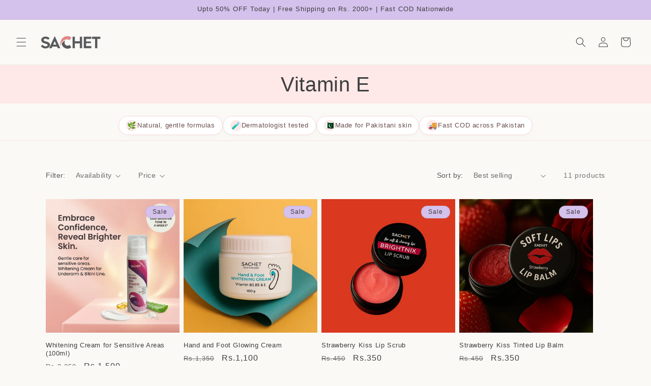

--- FILE ---
content_type: text/html; charset=utf-8
request_url: https://sachetcare.com/collections/vitamin-e
body_size: 52198
content:
<!doctype html>
<html class="js" lang="en">
  <head><script>var _listeners=[];EventTarget.prototype.addEventListenerBase=EventTarget.prototype.addEventListener,EventTarget.prototype.addEventListener=function(e,t,p){_listeners.push({target:this,type:e,listener:t}),this.addEventListenerBase(e,t,p)},EventTarget.prototype.removeEventListeners=function(e){for(var t=0;t!=_listeners.length;t++){var r=_listeners[t],n=r.target,s=r.type,i=r.listener;n==this&&s==e&&this.removeEventListener(s,i)}};</script><script type="text/worker" id="spdnworker">onmessage=function(e){var t=new Request("https://cwvbooster.kirklandapps.com/optimize/4849",{redirect:"follow"});fetch(t).then(e=>e.text()).then(e=>{postMessage(e)})};</script>
<script type="text/javascript">var spdnx=new Worker("data:text/javascript;base64,"+btoa(document.getElementById("spdnworker").textContent));spdnx.onmessage=function(t){var e=document.createElement("script");e.type="text/javascript",e.textContent=t.data,document.head.appendChild(e)},spdnx.postMessage("init");</script>
<script type="text/javascript" data-spdn="1">
const observer=new MutationObserver(mutations=>{mutations.forEach(({addedNodes})=>{addedNodes.forEach(node=>{
if(node.nodeType===1&&node.tagName==='SCRIPT'&&node.type=='application/json'){node.type='application/json';return;}
if(node.tagName==='SCRIPT'&&node.innerHTML.includes('asyncLoad')){node.type='text/spdnscript'}
if(node.nodeType===1&&node.tagName==='SCRIPT'&&node.innerHTML.includes('hotjar')){node.type='text/spdnscript'}
if(node.nodeType===1&&node.tagName==='SCRIPT'&&node.innerHTML.includes('guest_login')){return;}
if(node.nodeType===1&&node.tagName==='SCRIPT'&&node.innerHTML.includes('xklaviyo')){node.type='text/spdnscript'}
if(node.nodeType===1&&node.tagName==='SCRIPT'&&node.innerHTML.includes('recaptcha')){node.type='text/spdnscript'}
if(node.nodeType===1&&node.tagName==='SCRIPT'&&node.src.includes('klaviyo')){node.type='text/spdnscript'}
if(node.nodeType===1&&node.tagName==='SCRIPT'&&node.src.includes('shop.app')){node.type='text/spdnscript'}
if(node.nodeType===1&&node.tagName==='SCRIPT'&&node.src.includes('chat')){node.type='text/spdnscript'}
if(node.nodeType===1&&node.tagName==='SCRIPT'&&node.src.includes('consent')){node.type='text/spdnscript'}
if(node.nodeType===1&&node.tagName==='SCRIPT'&&node.src.includes('apps')){node.type='text/spdnscript'}
if(node.nodeType===1&&node.tagName==='SCRIPT'&&node.src.includes('extensions')){node.type='text/spdnscript'}
if(node.nodeType===1&&node.tagName==='SCRIPT'&&node.src.includes('judge.me')){node.type='text/spdnscript'}
if(node.nodeType===1&&node.tagName==='SCRIPT'&&node.innerHTML.includes('gorgias')){node.type='text/spdnscript'}
if(node.nodeType===1&&node.tagName==='SCRIPT'&&node.innerHTML.includes('perf')){node.type='text/spdnscript'}
if(node.nodeType===1&&node.tagName==='SCRIPT'&&node.innerHTML.includes('facebook.net')){node.type='text/spdnscript'}
if(node.nodeType===1&&node.tagName==='SCRIPT'&&node.src.includes('gorgias')){node.type='text/spdnscript'}
if(node.nodeType===1&&node.tagName==='SCRIPT'&&node.src.includes('stripe')){node.type='text/spdnscript'}
if(node.nodeType===1&&node.tagName==='SCRIPT'&&node.src.includes('mem')){node.type='text/spdnscript'}
if(node.nodeType===1&&node.tagName==='SCRIPT'&&node.src.includes('notify')){node.type='text/javascript'}
if(node.nodeType===1&&node.tagName==='SCRIPT'&&node.src.includes('privy')){node.type='text/spdnscript'}
if(node.nodeType===1&&node.tagName==='SCRIPT'&&node.src.includes('incart')){node.type='text/spdnscript'}
if(node.nodeType===1&&node.tagName==='SCRIPT'&&node.src.includes('webui')){node.type='text/spdnscript'}

if(node.tagName==='SCRIPT'&&node.innerHTML.includes('googletagmanager')){node.type='text/spdnscript'}
if(node.tagName==='SCRIPT'&&node.innerHTML.includes('static.net')){node.type='text/spdnscript'}
if(node.tagName==='SCRIPT'&&node.innerHTML.includes('getgist')){node.type='text/spdnscript'}
if(node.tagName==='SCRIPT'&&node.innerHTML.includes('cdnwidget.judge.me')){node.type='text/spdnscript'}
if(node.tagName==='SCRIPT'&&node.innerHTML.includes('judge.me')){node.type='text/spdnscript'}
if(node.tagName==='SCRIPT'&&node.innerHTML.includes('minimog-badges')){node.type='text/spdnscript'}
if(node.tagName==='SCRIPT'&&node.innerHTML.includes('leex.js')){node.type='text/spdnscript'}
 if(node.nodeType===1&&node.tagName==='SCRIPT'&&node.innerHTML.includes('gtag')){node.type='text/spdnscript'}
if(node.nodeType===1&&node.tagName==='SCRIPT'&&node.innerHTML.includes('tagmanager')){node.type='text/spdnscript'}
if(node.nodeType===1&&node.tagName==='SCRIPT'&&node.innerHTML.includes('gtm')){node.type='text/spdnscript'}
if(node.nodeType===1&&node.tagName==='SCRIPT'&&node.src.includes('googlet')){node.type='text/spdnscript'}
if(node.tagName==='SCRIPT'&&node.className=='analytics'){node.type='text/spdnscript'}  })})})
var ua = navigator.userAgent.toLowerCase();if ((ua.indexOf('chrome') > -1 || ua.indexOf('firefox') > -1) && window.location.href.indexOf("no-optimization") === -1 && window.location.href.indexOf("debug") === -1 && window.location.href.indexOf("cart") === -1 ) {observer.observe(document.documentElement,{childList:true,subtree:true})}</script>
    
    <meta charset="utf-8">
    <meta http-equiv="X-UA-Compatible" content="IE=edge">
    <meta name="viewport" content="width=device-width,initial-scale=1">
    <meta name="theme-color" content="">
    <link rel="canonical" href="https://sachetcare.com/collections/vitamin-e"><link rel="icon" type="image/png" href="//sachetcare.com/cdn/shop/files/sachet_fav_icon_logo.png?crop=center&height=32&v=1720246812&width=32"><link rel="preconnect" href="https://cdn.shopify.com" crossorigin>

    <title>
      Best Vitamin E Skincare Products in Pakistan
 &ndash; SACHET</title>

    
      <meta name="description" content="Sachet Vitamin E products offer organic skincare tailored for Pakistan, revitalizing and nourishing your skin with hydrating serums and rich creams.">
    

    

<meta property="og:site_name" content="SACHET">
<meta property="og:url" content="https://sachetcare.com/collections/vitamin-e">
<meta property="og:title" content="Best Vitamin E Skincare Products in Pakistan">
<meta property="og:type" content="website">
<meta property="og:description" content="Sachet Vitamin E products offer organic skincare tailored for Pakistan, revitalizing and nourishing your skin with hydrating serums and rich creams."><meta property="og:image" content="http://sachetcare.com/cdn/shop/collections/sachet-vitamin-e.webp?v=1728888064">
  <meta property="og:image:secure_url" content="https://sachetcare.com/cdn/shop/collections/sachet-vitamin-e.webp?v=1728888064">
  <meta property="og:image:width" content="540">
  <meta property="og:image:height" content="540"><meta name="twitter:card" content="summary_large_image">
<meta name="twitter:title" content="Best Vitamin E Skincare Products in Pakistan">
<meta name="twitter:description" content="Sachet Vitamin E products offer organic skincare tailored for Pakistan, revitalizing and nourishing your skin with hydrating serums and rich creams.">


    <script src="//sachetcare.com/cdn/shop/t/65/assets/constants.js?v=132983761750457495441766133717" defer="defer"></script>
    <script src="//sachetcare.com/cdn/shop/t/65/assets/pubsub.js?v=25310214064522200911766133717" defer="defer"></script>
    <script src="//sachetcare.com/cdn/shop/t/65/assets/global.js?v=7301445359237545521766133717" defer="defer"></script>
    <script src="//sachetcare.com/cdn/shop/t/65/assets/details-disclosure.js?v=13653116266235556501766133717" defer="defer"></script>
    <script src="//sachetcare.com/cdn/shop/t/65/assets/details-modal.js?v=25581673532751508451766133717" defer="defer"></script>
    <script src="//sachetcare.com/cdn/shop/t/65/assets/search-form.js?v=133129549252120666541766133717" defer="defer"></script><script>window.performance && window.performance.mark && window.performance.mark('shopify.content_for_header.start');</script><meta name="google-site-verification" content="ofv_paKEcdIRYdJDTI4j_2YwswfgeezVSW8Hpz7_kvU">
<meta id="shopify-digital-wallet" name="shopify-digital-wallet" content="/67119087934/digital_wallets/dialog">
<link rel="alternate" type="application/atom+xml" title="Feed" href="/collections/vitamin-e.atom" />
<link rel="alternate" type="application/json+oembed" href="https://sachetcare.com/collections/vitamin-e.oembed">
<script async="async" src="/checkouts/internal/preloads.js?locale=en-PK"></script>
<script id="shopify-features" type="application/json">{"accessToken":"cb0eb42f6b9356f2fbb38bb847eb9b63","betas":["rich-media-storefront-analytics"],"domain":"sachetcare.com","predictiveSearch":true,"shopId":67119087934,"locale":"en"}</script>
<script>var Shopify = Shopify || {};
Shopify.shop = "sachet-2655.myshopify.com";
Shopify.locale = "en";
Shopify.currency = {"active":"PKR","rate":"1.0"};
Shopify.country = "PK";
Shopify.theme = {"name":"sachet-19dec25-v2","id":183291150654,"schema_name":"Dawn","schema_version":"15.4.1","theme_store_id":887,"role":"main"};
Shopify.theme.handle = "null";
Shopify.theme.style = {"id":null,"handle":null};
Shopify.cdnHost = "sachetcare.com/cdn";
Shopify.routes = Shopify.routes || {};
Shopify.routes.root = "/";</script>
<script type="module">!function(o){(o.Shopify=o.Shopify||{}).modules=!0}(window);</script>
<script>!function(o){function n(){var o=[];function n(){o.push(Array.prototype.slice.apply(arguments))}return n.q=o,n}var t=o.Shopify=o.Shopify||{};t.loadFeatures=n(),t.autoloadFeatures=n()}(window);</script>
<script id="shop-js-analytics" type="application/json">{"pageType":"collection"}</script>
<script defer="defer" async type="module" src="//sachetcare.com/cdn/shopifycloud/shop-js/modules/v2/client.init-shop-cart-sync_WVOgQShq.en.esm.js"></script>
<script defer="defer" async type="module" src="//sachetcare.com/cdn/shopifycloud/shop-js/modules/v2/chunk.common_C_13GLB1.esm.js"></script>
<script defer="defer" async type="module" src="//sachetcare.com/cdn/shopifycloud/shop-js/modules/v2/chunk.modal_CLfMGd0m.esm.js"></script>
<script type="module">
  await import("//sachetcare.com/cdn/shopifycloud/shop-js/modules/v2/client.init-shop-cart-sync_WVOgQShq.en.esm.js");
await import("//sachetcare.com/cdn/shopifycloud/shop-js/modules/v2/chunk.common_C_13GLB1.esm.js");
await import("//sachetcare.com/cdn/shopifycloud/shop-js/modules/v2/chunk.modal_CLfMGd0m.esm.js");

  window.Shopify.SignInWithShop?.initShopCartSync?.({"fedCMEnabled":true,"windoidEnabled":true});

</script>
<script>(function() {
  var isLoaded = false;
  function asyncLoad() {
    if (isLoaded) return;
    isLoaded = true;
    var urls = ["https:\/\/apps.synctrack.io\/cta-buttons\/cta-group-button.js?v=1720091343\u0026shop=sachet-2655.myshopify.com"];
    for (var i = 0; i < urls.length; i++) {
      var s = document.createElement('script');
      s.type = 'text/javascript';
      s.async = true;
      s.src = urls[i];
      var x = document.getElementsByTagName('script')[0];
      x.parentNode.insertBefore(s, x);
    }
  };
  if(window.attachEvent) {
    window.attachEvent('onload', asyncLoad);
  } else {
    window.addEventListener('load', asyncLoad, false);
  }
})();</script>
<script id="__st">var __st={"a":67119087934,"offset":18000,"reqid":"90c9474f-fe63-46eb-a7bd-0c405ff614c5-1769656034","pageurl":"sachetcare.com\/collections\/vitamin-e","u":"dcc8a38c535c","p":"collection","rtyp":"collection","rid":450839707966};</script>
<script>window.ShopifyPaypalV4VisibilityTracking = true;</script>
<script id="captcha-bootstrap">!function(){'use strict';const t='contact',e='account',n='new_comment',o=[[t,t],['blogs',n],['comments',n],[t,'customer']],c=[[e,'customer_login'],[e,'guest_login'],[e,'recover_customer_password'],[e,'create_customer']],r=t=>t.map((([t,e])=>`form[action*='/${t}']:not([data-nocaptcha='true']) input[name='form_type'][value='${e}']`)).join(','),a=t=>()=>t?[...document.querySelectorAll(t)].map((t=>t.form)):[];function s(){const t=[...o],e=r(t);return a(e)}const i='password',u='form_key',d=['recaptcha-v3-token','g-recaptcha-response','h-captcha-response',i],f=()=>{try{return window.sessionStorage}catch{return}},m='__shopify_v',_=t=>t.elements[u];function p(t,e,n=!1){try{const o=window.sessionStorage,c=JSON.parse(o.getItem(e)),{data:r}=function(t){const{data:e,action:n}=t;return t[m]||n?{data:e,action:n}:{data:t,action:n}}(c);for(const[e,n]of Object.entries(r))t.elements[e]&&(t.elements[e].value=n);n&&o.removeItem(e)}catch(o){console.error('form repopulation failed',{error:o})}}const l='form_type',E='cptcha';function T(t){t.dataset[E]=!0}const w=window,h=w.document,L='Shopify',v='ce_forms',y='captcha';let A=!1;((t,e)=>{const n=(g='f06e6c50-85a8-45c8-87d0-21a2b65856fe',I='https://cdn.shopify.com/shopifycloud/storefront-forms-hcaptcha/ce_storefront_forms_captcha_hcaptcha.v1.5.2.iife.js',D={infoText:'Protected by hCaptcha',privacyText:'Privacy',termsText:'Terms'},(t,e,n)=>{const o=w[L][v],c=o.bindForm;if(c)return c(t,g,e,D).then(n);var r;o.q.push([[t,g,e,D],n]),r=I,A||(h.body.append(Object.assign(h.createElement('script'),{id:'captcha-provider',async:!0,src:r})),A=!0)});var g,I,D;w[L]=w[L]||{},w[L][v]=w[L][v]||{},w[L][v].q=[],w[L][y]=w[L][y]||{},w[L][y].protect=function(t,e){n(t,void 0,e),T(t)},Object.freeze(w[L][y]),function(t,e,n,w,h,L){const[v,y,A,g]=function(t,e,n){const i=e?o:[],u=t?c:[],d=[...i,...u],f=r(d),m=r(i),_=r(d.filter((([t,e])=>n.includes(e))));return[a(f),a(m),a(_),s()]}(w,h,L),I=t=>{const e=t.target;return e instanceof HTMLFormElement?e:e&&e.form},D=t=>v().includes(t);t.addEventListener('submit',(t=>{const e=I(t);if(!e)return;const n=D(e)&&!e.dataset.hcaptchaBound&&!e.dataset.recaptchaBound,o=_(e),c=g().includes(e)&&(!o||!o.value);(n||c)&&t.preventDefault(),c&&!n&&(function(t){try{if(!f())return;!function(t){const e=f();if(!e)return;const n=_(t);if(!n)return;const o=n.value;o&&e.removeItem(o)}(t);const e=Array.from(Array(32),(()=>Math.random().toString(36)[2])).join('');!function(t,e){_(t)||t.append(Object.assign(document.createElement('input'),{type:'hidden',name:u})),t.elements[u].value=e}(t,e),function(t,e){const n=f();if(!n)return;const o=[...t.querySelectorAll(`input[type='${i}']`)].map((({name:t})=>t)),c=[...d,...o],r={};for(const[a,s]of new FormData(t).entries())c.includes(a)||(r[a]=s);n.setItem(e,JSON.stringify({[m]:1,action:t.action,data:r}))}(t,e)}catch(e){console.error('failed to persist form',e)}}(e),e.submit())}));const S=(t,e)=>{t&&!t.dataset[E]&&(n(t,e.some((e=>e===t))),T(t))};for(const o of['focusin','change'])t.addEventListener(o,(t=>{const e=I(t);D(e)&&S(e,y())}));const B=e.get('form_key'),M=e.get(l),P=B&&M;t.addEventListener('DOMContentLoaded',(()=>{const t=y();if(P)for(const e of t)e.elements[l].value===M&&p(e,B);[...new Set([...A(),...v().filter((t=>'true'===t.dataset.shopifyCaptcha))])].forEach((e=>S(e,t)))}))}(h,new URLSearchParams(w.location.search),n,t,e,['guest_login'])})(!0,!0)}();</script>
<script integrity="sha256-4kQ18oKyAcykRKYeNunJcIwy7WH5gtpwJnB7kiuLZ1E=" data-source-attribution="shopify.loadfeatures" defer="defer" src="//sachetcare.com/cdn/shopifycloud/storefront/assets/storefront/load_feature-a0a9edcb.js" crossorigin="anonymous"></script>
<script data-source-attribution="shopify.dynamic_checkout.dynamic.init">var Shopify=Shopify||{};Shopify.PaymentButton=Shopify.PaymentButton||{isStorefrontPortableWallets:!0,init:function(){window.Shopify.PaymentButton.init=function(){};var t=document.createElement("script");t.src="https://sachetcare.com/cdn/shopifycloud/portable-wallets/latest/portable-wallets.en.js",t.type="module",document.head.appendChild(t)}};
</script>
<script data-source-attribution="shopify.dynamic_checkout.buyer_consent">
  function portableWalletsHideBuyerConsent(e){var t=document.getElementById("shopify-buyer-consent"),n=document.getElementById("shopify-subscription-policy-button");t&&n&&(t.classList.add("hidden"),t.setAttribute("aria-hidden","true"),n.removeEventListener("click",e))}function portableWalletsShowBuyerConsent(e){var t=document.getElementById("shopify-buyer-consent"),n=document.getElementById("shopify-subscription-policy-button");t&&n&&(t.classList.remove("hidden"),t.removeAttribute("aria-hidden"),n.addEventListener("click",e))}window.Shopify?.PaymentButton&&(window.Shopify.PaymentButton.hideBuyerConsent=portableWalletsHideBuyerConsent,window.Shopify.PaymentButton.showBuyerConsent=portableWalletsShowBuyerConsent);
</script>
<script data-source-attribution="shopify.dynamic_checkout.cart.bootstrap">document.addEventListener("DOMContentLoaded",(function(){function t(){return document.querySelector("shopify-accelerated-checkout-cart, shopify-accelerated-checkout")}if(t())Shopify.PaymentButton.init();else{new MutationObserver((function(e,n){t()&&(Shopify.PaymentButton.init(),n.disconnect())})).observe(document.body,{childList:!0,subtree:!0})}}));
</script>
<script id="sections-script" data-sections="header" defer="defer" src="//sachetcare.com/cdn/shop/t/65/compiled_assets/scripts.js?v=7811"></script>
<script>window.performance && window.performance.mark && window.performance.mark('shopify.content_for_header.end');</script>


    <style data-shopify>
      
      
      
      
      

        :root,
        .color-scheme-1 {
          --color-background: 250,249,246;
        
          --gradient-background: #faf9f6;
        

        

        --color-foreground: 62,62,62;
        --color-background-contrast: 204,194,164;
        --color-shadow: 229,229,229;
        --color-button: 212,193,236;
        --color-button-text: 62,62,62;
        --color-secondary-button: 250,249,246;
        --color-secondary-button-text: 212,193,236;
        --color-link: 212,193,236;
        --color-badge-foreground: 62,62,62;
        --color-badge-background: 250,249,246;
        --color-badge-border: 62,62,62;
        --payment-terms-background-color: rgb(250 249 246);
      }
      
        
        .color-scheme-2 {
          --color-background: 254,232,232;
        
          --gradient-background: #fee8e8;
        

        

        --color-foreground: 62,62,62;
        --color-background-contrast: 249,110,110;
        --color-shadow: 212,193,236;
        --color-button: 212,193,236;
        --color-button-text: 62,62,62;
        --color-secondary-button: 254,232,232;
        --color-secondary-button-text: 62,62,62;
        --color-link: 62,62,62;
        --color-badge-foreground: 62,62,62;
        --color-badge-background: 254,232,232;
        --color-badge-border: 62,62,62;
        --payment-terms-background-color: rgb(254 232 232);
      }
      
        
        .color-scheme-3 {
          --color-background: 62,62,62;
        
          --gradient-background: #3e3e3e;
        

        

        --color-foreground: 255,255,255;
        --color-background-contrast: 75,75,75;
        --color-shadow: 0,0,0;
        --color-button: 212,193,236;
        --color-button-text: 62,62,62;
        --color-secondary-button: 62,62,62;
        --color-secondary-button-text: 255,255,255;
        --color-link: 255,255,255;
        --color-badge-foreground: 255,255,255;
        --color-badge-background: 62,62,62;
        --color-badge-border: 255,255,255;
        --payment-terms-background-color: rgb(62 62 62);
      }
      
        
        .color-scheme-4 {
          --color-background: 212,193,236;
        
          --gradient-background: #d4c1ec;
        

        

        --color-foreground: 62,62,62;
        --color-background-contrast: 144,95,206;
        --color-shadow: 229,229,229;
        --color-button: 212,193,236;
        --color-button-text: 62,62,62;
        --color-secondary-button: 212,193,236;
        --color-secondary-button-text: 212,193,236;
        --color-link: 212,193,236;
        --color-badge-foreground: 62,62,62;
        --color-badge-background: 212,193,236;
        --color-badge-border: 62,62,62;
        --payment-terms-background-color: rgb(212 193 236);
      }
      
        
        .color-scheme-5 {
          --color-background: 250,249,246;
        
          --gradient-background: #faf9f6;
        

        

        --color-foreground: 62,62,62;
        --color-background-contrast: 204,194,164;
        --color-shadow: 229,229,229;
        --color-button: 212,193,236;
        --color-button-text: 62,62,62;
        --color-secondary-button: 250,249,246;
        --color-secondary-button-text: 212,193,236;
        --color-link: 212,193,236;
        --color-badge-foreground: 62,62,62;
        --color-badge-background: 250,249,246;
        --color-badge-border: 62,62,62;
        --payment-terms-background-color: rgb(250 249 246);
      }
      
        
        .color-scheme-226889a4-160f-4713-bd2f-39af034d20b4 {
          --color-background: 255,255,255;
        
          --gradient-background: #ffffff;
        

        

        --color-foreground: 18,18,18;
        --color-background-contrast: 191,191,191;
        --color-shadow: 18,18,18;
        --color-button: 18,18,18;
        --color-button-text: 255,255,255;
        --color-secondary-button: 255,255,255;
        --color-secondary-button-text: 18,18,18;
        --color-link: 18,18,18;
        --color-badge-foreground: 18,18,18;
        --color-badge-background: 255,255,255;
        --color-badge-border: 18,18,18;
        --payment-terms-background-color: rgb(255 255 255);
      }
      
        
        .color-scheme-c0db506c-bf58-4a7c-b0d7-a15c1d2dcabf {
          --color-background: 255,255,255;
        
          --gradient-background: #ffffff;
        

        

        --color-foreground: 18,18,18;
        --color-background-contrast: 191,191,191;
        --color-shadow: 18,18,18;
        --color-button: 18,18,18;
        --color-button-text: 255,255,255;
        --color-secondary-button: 255,255,255;
        --color-secondary-button-text: 18,18,18;
        --color-link: 18,18,18;
        --color-badge-foreground: 18,18,18;
        --color-badge-background: 255,255,255;
        --color-badge-border: 18,18,18;
        --payment-terms-background-color: rgb(255 255 255);
      }
      
        
        .color-scheme-6dc8acc3-5ad9-43ec-bb19-94fbf01353ff {
          --color-background: 255,255,255;
        
          --gradient-background: #ffffff;
        

        

        --color-foreground: 18,18,18;
        --color-background-contrast: 191,191,191;
        --color-shadow: 18,18,18;
        --color-button: 18,18,18;
        --color-button-text: 255,255,255;
        --color-secondary-button: 255,255,255;
        --color-secondary-button-text: 18,18,18;
        --color-link: 18,18,18;
        --color-badge-foreground: 18,18,18;
        --color-badge-background: 255,255,255;
        --color-badge-border: 18,18,18;
        --payment-terms-background-color: rgb(255 255 255);
      }
      

      body, .color-scheme-1, .color-scheme-2, .color-scheme-3, .color-scheme-4, .color-scheme-5, .color-scheme-226889a4-160f-4713-bd2f-39af034d20b4, .color-scheme-c0db506c-bf58-4a7c-b0d7-a15c1d2dcabf, .color-scheme-6dc8acc3-5ad9-43ec-bb19-94fbf01353ff {
        color: rgba(var(--color-foreground), 0.75);
        background-color: rgb(var(--color-background));
      }

      :root {
        --font-body-family: "system_ui", -apple-system, 'Segoe UI', Roboto, 'Helvetica Neue', 'Noto Sans', 'Liberation Sans', Arial, sans-serif, 'Apple Color Emoji', 'Segoe UI Emoji', 'Segoe UI Symbol', 'Noto Color Emoji';
        --font-body-style: normal;
        --font-body-weight: 400;
        --font-body-weight-bold: 700;

        --font-heading-family: "system_ui", -apple-system, 'Segoe UI', Roboto, 'Helvetica Neue', 'Noto Sans', 'Liberation Sans', Arial, sans-serif, 'Apple Color Emoji', 'Segoe UI Emoji', 'Segoe UI Symbol', 'Noto Color Emoji';
        --font-heading-style: normal;
        --font-heading-weight: 400;

        --font-body-scale: 1.0;
        --font-heading-scale: 1.0;

        --media-padding: px;
        --media-border-opacity: 0.05;
        --media-border-width: 1px;
        --media-radius: 0px;
        --media-shadow-opacity: 0.0;
        --media-shadow-horizontal-offset: 0px;
        --media-shadow-vertical-offset: 4px;
        --media-shadow-blur-radius: 5px;
        --media-shadow-visible: 0;

        --page-width: 120rem;
        --page-width-margin: 0rem;

        --product-card-image-padding: 0.0rem;
        --product-card-corner-radius: 0.0rem;
        --product-card-text-alignment: left;
        --product-card-border-width: 0.0rem;
        --product-card-border-opacity: 0.1;
        --product-card-shadow-opacity: 0.0;
        --product-card-shadow-visible: 0;
        --product-card-shadow-horizontal-offset: 0.0rem;
        --product-card-shadow-vertical-offset: 0.4rem;
        --product-card-shadow-blur-radius: 0.5rem;

        --collection-card-image-padding: 0.0rem;
        --collection-card-corner-radius: 0.0rem;
        --collection-card-text-alignment: left;
        --collection-card-border-width: 0.0rem;
        --collection-card-border-opacity: 0.1;
        --collection-card-shadow-opacity: 0.0;
        --collection-card-shadow-visible: 0;
        --collection-card-shadow-horizontal-offset: 0.0rem;
        --collection-card-shadow-vertical-offset: 0.4rem;
        --collection-card-shadow-blur-radius: 0.5rem;

        --blog-card-image-padding: 0.0rem;
        --blog-card-corner-radius: 0.0rem;
        --blog-card-text-alignment: left;
        --blog-card-border-width: 0.0rem;
        --blog-card-border-opacity: 0.1;
        --blog-card-shadow-opacity: 0.0;
        --blog-card-shadow-visible: 0;
        --blog-card-shadow-horizontal-offset: 0.0rem;
        --blog-card-shadow-vertical-offset: 0.4rem;
        --blog-card-shadow-blur-radius: 0.5rem;

        --badge-corner-radius: 4.0rem;

        --popup-border-width: 1px;
        --popup-border-opacity: 0.1;
        --popup-corner-radius: 0px;
        --popup-shadow-opacity: 0.05;
        --popup-shadow-horizontal-offset: 0px;
        --popup-shadow-vertical-offset: 4px;
        --popup-shadow-blur-radius: 5px;

        --drawer-border-width: 1px;
        --drawer-border-opacity: 0.1;
        --drawer-shadow-opacity: 0.0;
        --drawer-shadow-horizontal-offset: 0px;
        --drawer-shadow-vertical-offset: 4px;
        --drawer-shadow-blur-radius: 5px;

        --spacing-sections-desktop: 0px;
        --spacing-sections-mobile: 0px;

        --grid-desktop-vertical-spacing: 8px;
        --grid-desktop-horizontal-spacing: 8px;

        --grid-mobile-vertical-spacing: 4px;
        --grid-mobile-horizontal-spacing: 4px;

        --text-boxes-border-opacity: 0.1;
        --text-boxes-border-width: 0px;
        --text-boxes-radius: 0px;
        --text-boxes-shadow-opacity: 0.0;
        --text-boxes-shadow-visible: 0;
        --text-boxes-shadow-horizontal-offset: 0px;
        --text-boxes-shadow-vertical-offset: 4px;
        --text-boxes-shadow-blur-radius: 5px;

        --buttons-radius: 0px;
        --buttons-radius-outset: 0px;
        --buttons-border-width: 1px;
        --buttons-border-opacity: 1.0;
        --buttons-shadow-opacity: 0.0;
        --buttons-shadow-visible: 0;
        --buttons-shadow-horizontal-offset: 0px;
        --buttons-shadow-vertical-offset: 4px;
        --buttons-shadow-blur-radius: 5px;
        --buttons-border-offset: 0px;

        --inputs-radius: 0px;
        --inputs-border-width: 1px;
        --inputs-border-opacity: 0.55;
        --inputs-shadow-opacity: 0.0;
        --inputs-shadow-horizontal-offset: 0px;
        --inputs-margin-offset: 0px;
        --inputs-shadow-vertical-offset: 4px;
        --inputs-shadow-blur-radius: 5px;
        --inputs-radius-outset: 0px;

        --variant-pills-radius: 40px;
        --variant-pills-border-width: 1px;
        --variant-pills-border-opacity: 0.55;
        --variant-pills-shadow-opacity: 0.0;
        --variant-pills-shadow-horizontal-offset: 0px;
        --variant-pills-shadow-vertical-offset: 4px;
        --variant-pills-shadow-blur-radius: 5px;
      }

      *, *::before, *::after { box-sizing: inherit; }

      html {
        box-sizing: border-box;
        font-size: calc(var(--font-body-scale) * 62.5%);
        height: 100%;
      }

      body {
        display: grid;
        grid-template-rows: auto auto 1fr auto;
        grid-template-columns: 100%;
        min-height: 100%;
        margin: 0;
        font-size: 1.5rem;
        letter-spacing: 0.06rem;
        line-height: calc(1 + 0.8 / var(--font-body-scale));
        font-family: var(--font-body-family);
        font-style: var(--font-body-style);
        font-weight: var(--font-body-weight);
      }

      @media screen and (min-width: 750px) {
        body { font-size: 1.6rem; }
      }
    </style>
<link href="//sachetcare.com/cdn/shop/t/65/assets/base.css?v=20692894690870312281766133717" rel="stylesheet" type="text/css" media="all" />
    <link rel="stylesheet" href="//sachetcare.com/cdn/shop/t/65/assets/component-cart-items.css?v=13033300910818915211766133717" media="print" onload="this.media='all'"><link href="//sachetcare.com/cdn/shop/t/65/assets/component-cart-drawer.css?v=39223250576183958541766133717" rel="stylesheet" type="text/css" media="all" />
      <link href="//sachetcare.com/cdn/shop/t/65/assets/component-cart.css?v=164708765130180853531766133717" rel="stylesheet" type="text/css" media="all" />
      <link href="//sachetcare.com/cdn/shop/t/65/assets/component-totals.css?v=15906652033866631521766133717" rel="stylesheet" type="text/css" media="all" />
      <link href="//sachetcare.com/cdn/shop/t/65/assets/component-price.css?v=47596247576480123001766133717" rel="stylesheet" type="text/css" media="all" />
      <link href="//sachetcare.com/cdn/shop/t/65/assets/component-discounts.css?v=152760482443307489271766133717" rel="stylesheet" type="text/css" media="all" />
<link rel="stylesheet" href="//sachetcare.com/cdn/shop/t/65/assets/component-predictive-search.css?v=118923337488134913561766133717" media="print" onload="this.media='all'"><script>
      if (Shopify.designMode) {
        document.documentElement.classList.add('shopify-design-mode');
      }
    </script>

    <style>
      /* ===== SACHET Sticky Add to Cart (mobile only) ===== */
      .sachet-sticky-atc {
        position: fixed;
        left: 10px;
        right: 10px;
        bottom: calc(env(safe-area-inset-bottom, 0px) + 86px);
        z-index: 999999;
        background-color: #FAF9F6;
        border: 1px solid #E5E5E5;
        padding: 10px 12px;
        display: none;
        border-radius: 16px;
        box-shadow: 0 10px 30px rgba(0,0,0,0.14);
      }

      /* In editor, Shopify bottom bar exists */
      html.shopify-design-mode .sachet-sticky-atc {
        bottom: calc(env(safe-area-inset-bottom, 0px) + 120px);
      }

      /* ✅ NEW: Shopify preview/draft bottom bar (black) */
      html.sachet-has-preview-bar .sachet-sticky-atc {
        bottom: calc(env(safe-area-inset-bottom, 0px) + 150px);
      }

      /* ✅ premium layout */
      .sachet-sticky-atc__inner {
        display: flex;
        align-items: flex-start;
        gap: 10px;
      }

      .sachet-sticky-atc__info {
        flex: 1;
        font-size: 13px;
        line-height: 1.25;
        color: #3E3E3E;
        min-width: 0;
        padding-top: 1px;
      }

      /* keep product name visible (2 lines) + pill below */
      .sachet-sticky-atc__title-row{
        display:flex;
        flex-direction:column;
        align-items:flex-start;
        gap:6px;
        margin-bottom: 2px;
        min-width:0;
      }

      .sachet-sticky-atc__title {
        font-weight: 900;
        line-height: 1.12;
        min-width:0;
        width:100%;
        white-space: normal;
        overflow: hidden;
        display: -webkit-box;
        -webkit-line-clamp: 2;
        -webkit-box-orient: vertical;
      }

      /* ✅ variant pill + tiny tick */
      .sachet-sticky-atc__variant-pill{
        display:none;
        align-items:center;
        gap:6px;
        padding: 3px 9px;
        border-radius: 999px;
        font-size: 11px;
        font-weight: 950;
        color:#6B4F4F;
        background: rgba(212,193,236,.35);
        border: 1px solid rgba(0,0,0,.06);
        white-space: nowrap;
        flex:0 0 auto;
      }
      .sachet-sticky-atc__variant-pill::before{
        content:"✓";
        width:14px;height:14px;
        display:inline-grid;
        place-items:center;
        border-radius:999px;
        background: rgba(107,143,107,.16);
        border: 1px solid rgba(107,143,107,.35);
        color:#3E3E3E;
        font-size:10px;
        font-weight:950;
        line-height:1;
      }

      /* ✅ actions on right: price ABOVE button */
      .sachet-sticky-atc__actions{
        flex:0 0 auto;
        display:flex;
        flex-direction:column;
        align-items:flex-end;
        gap:8px;
        padding-top: 2px;
      }

      .sachet-sticky-atc__price-line {
        display: flex;
        align-items: baseline;
        justify-content: flex-end;
        gap: 8px;
        font-size: 13px;
        white-space: nowrap;
      }

      .sachet-sticky-atc__price--sale { font-weight: 950; color: #3E3E3E; }
      .sachet-sticky-atc__price--compare { font-size: 12px; color: #9E9E9E; text-decoration: line-through; }
      .sachet-sticky-atc__price--single { font-weight: 950; color: #3E3E3E; }

      .sachet-sticky-atc__btn {
        flex-shrink: 0;
        padding: 10px 16px;
        border-radius: 999px;
        background-color: #D4C1EC;
        color: #3E3E3E;
        border: none;
        font-size: 13px;
        font-weight: 900;
        white-space: nowrap;
        cursor: pointer;
        display: inline-flex;
        align-items: center;
        gap: 6px;
        transform: translateZ(0);
        transition: transform 160ms ease, box-shadow 160ms ease, filter 160ms ease;
        animation: sachetCtaPulse 2.2s ease-in-out infinite;
      }

      .sachet-sticky-atc__btn:hover {
        transform: translateY(-1px);
        box-shadow: 0 12px 20px rgba(0,0,0,0.12);
        filter: brightness(1.02);
      }

      .sachet-sticky-atc__btn:active {
        transform: translateY(0px) scale(0.98);
      }

      @keyframes sachetCtaPulse {
        0%   { box-shadow: 0 0 0 0 rgba(212,193,236,0.55); }
        55%  { box-shadow: 0 0 0 10px rgba(212,193,236,0); }
        100% { box-shadow: 0 0 0 0 rgba(212,193,236,0); }
      }

      @media (max-width: 749px) {
        .sachet-sticky-atc { right: 104px; }
      }

      @media (min-width: 750px) {
        .sachet-sticky-atc { display: none !important; }
      }
    </style>
  <!-- BEGIN app block: shopify://apps/judge-me-reviews/blocks/judgeme_core/61ccd3b1-a9f2-4160-9fe9-4fec8413e5d8 --><!-- Start of Judge.me Core -->






<link rel="dns-prefetch" href="https://cdnwidget.judge.me">
<link rel="dns-prefetch" href="https://cdn.judge.me">
<link rel="dns-prefetch" href="https://cdn1.judge.me">
<link rel="dns-prefetch" href="https://api.judge.me">

<script data-cfasync='false' class='jdgm-settings-script'>window.jdgmSettings={"pagination":5,"disable_web_reviews":false,"badge_no_review_text":"No reviews","badge_n_reviews_text":"{{ n }} review/reviews","badge_star_color":"#79AC78","hide_badge_preview_if_no_reviews":true,"badge_hide_text":false,"enforce_center_preview_badge":false,"widget_title":"Customer Reviews","widget_open_form_text":"Write a review","widget_close_form_text":"Cancel review","widget_refresh_page_text":"Refresh page","widget_summary_text":"Based on {{ number_of_reviews }} review/reviews","widget_no_review_text":"Be the first to write a review","widget_name_field_text":"Display name","widget_verified_name_field_text":"Verified Name (public)","widget_name_placeholder_text":"Display name","widget_required_field_error_text":"This field is required.","widget_email_field_text":"Email address","widget_verified_email_field_text":"Verified Email (private, can not be edited)","widget_email_placeholder_text":"Your email address","widget_email_field_error_text":"Please enter a valid email address.","widget_rating_field_text":"Rating","widget_review_title_field_text":"Review Title","widget_review_title_placeholder_text":"Give your review a title","widget_review_body_field_text":"Review content","widget_review_body_placeholder_text":"Start writing here...","widget_pictures_field_text":"Picture/Video (optional)","widget_submit_review_text":"Submit Review","widget_submit_verified_review_text":"Submit Verified Review","widget_submit_success_msg_with_auto_publish":"Thank you! Please refresh the page in a few moments to see your review. You can remove or edit your review by logging into \u003ca href='https://judge.me/login' target='_blank' rel='nofollow noopener'\u003eJudge.me\u003c/a\u003e","widget_submit_success_msg_no_auto_publish":"Thank you! Your review will be published as soon as it is approved by the shop admin. You can remove or edit your review by logging into \u003ca href='https://judge.me/login' target='_blank' rel='nofollow noopener'\u003eJudge.me\u003c/a\u003e","widget_show_default_reviews_out_of_total_text":"Showing {{ n_reviews_shown }} out of {{ n_reviews }} reviews.","widget_show_all_link_text":"Show all","widget_show_less_link_text":"Show less","widget_author_said_text":"{{ reviewer_name }} said:","widget_days_text":"{{ n }} days ago","widget_weeks_text":"{{ n }} week/weeks ago","widget_months_text":"{{ n }} month/months ago","widget_years_text":"{{ n }} year/years ago","widget_yesterday_text":"Yesterday","widget_today_text":"Today","widget_replied_text":"\u003e\u003e {{ shop_name }} replied:","widget_read_more_text":"Read more","widget_reviewer_name_as_initial":"last_initial","widget_rating_filter_color":"#6B4F4F","widget_rating_filter_see_all_text":"See all reviews","widget_sorting_most_recent_text":"Most Recent","widget_sorting_highest_rating_text":"Highest Rating","widget_sorting_lowest_rating_text":"Lowest Rating","widget_sorting_with_pictures_text":"Only Pictures","widget_sorting_most_helpful_text":"Most Helpful","widget_open_question_form_text":"Ask a question","widget_reviews_subtab_text":"Reviews","widget_questions_subtab_text":"Questions","widget_question_label_text":"Question","widget_answer_label_text":"Answer","widget_question_placeholder_text":"Write your question here","widget_submit_question_text":"Submit Question","widget_question_submit_success_text":"Thank you for your question! We will notify you once it gets answered.","widget_star_color":"#79ac78","verified_badge_text":"Verified","verified_badge_bg_color":"","verified_badge_text_color":"","verified_badge_placement":"left-of-reviewer-name","widget_review_max_height":3,"widget_hide_border":false,"widget_social_share":false,"widget_thumb":false,"widget_review_location_show":false,"widget_location_format":"country_iso_code","all_reviews_include_out_of_store_products":true,"all_reviews_out_of_store_text":"(out of store)","all_reviews_pagination":100,"all_reviews_product_name_prefix_text":"about","enable_review_pictures":true,"enable_question_anwser":true,"widget_theme":"leex","review_date_format":"timestamp","default_sort_method":"highest-rating","widget_product_reviews_subtab_text":"Product Reviews","widget_shop_reviews_subtab_text":"Store Reviews","widget_other_products_reviews_text":"Reviews for other products","widget_store_reviews_subtab_text":"Store reviews","widget_no_store_reviews_text":"This store hasn't received any reviews yet","widget_web_restriction_product_reviews_text":"This product hasn't received any reviews yet","widget_no_items_text":"No items found","widget_show_more_text":"Show more","widget_write_a_store_review_text":"Write a Store Review","widget_other_languages_heading":"Reviews in Other Languages","widget_translate_review_text":"Translate review to {{ language }}","widget_translating_review_text":"Translating...","widget_show_original_translation_text":"Show original ({{ language }})","widget_translate_review_failed_text":"Review couldn't be translated.","widget_translate_review_retry_text":"Retry","widget_translate_review_try_again_later_text":"Try again later","show_product_url_for_grouped_product":true,"widget_sorting_pictures_first_text":"Pictures First","show_pictures_on_all_rev_page_mobile":false,"show_pictures_on_all_rev_page_desktop":false,"floating_tab_hide_mobile_install_preference":false,"floating_tab_button_name":"★  Reviews","floating_tab_title":"Let customers speak for us","floating_tab_button_color":"#3E3E3E","floating_tab_button_background_color":"#D4C1EC","floating_tab_url":"https://sachetcare.com/pages/reviews","floating_tab_url_enabled":true,"floating_tab_tab_style":"text","all_reviews_text_badge_text":"Customers rate us {{ shop.metafields.judgeme.all_reviews_rating | round: 1 }}/5 based on {{ shop.metafields.judgeme.all_reviews_count }} reviews.","all_reviews_text_badge_text_branded_style":"{{ shop.metafields.judgeme.all_reviews_rating | round: 1 }} out of 5 stars based on {{ shop.metafields.judgeme.all_reviews_count }} reviews","is_all_reviews_text_badge_a_link":false,"show_stars_for_all_reviews_text_badge":false,"all_reviews_text_badge_url":"","all_reviews_text_style":"text","all_reviews_text_color_style":"judgeme_brand_color","all_reviews_text_color":"#108474","all_reviews_text_show_jm_brand":true,"featured_carousel_show_header":true,"featured_carousel_title":"Customer's Reviews","testimonials_carousel_title":"Customers are saying","videos_carousel_title":"Real customer stories","cards_carousel_title":"Customers are saying","featured_carousel_count_text":"from {{ n }} reviews","featured_carousel_add_link_to_all_reviews_page":true,"featured_carousel_url":"","featured_carousel_show_images":true,"featured_carousel_autoslide_interval":5,"featured_carousel_arrows_on_the_sides":true,"featured_carousel_height":250,"featured_carousel_width":80,"featured_carousel_image_size":0,"featured_carousel_image_height":250,"featured_carousel_arrow_color":"#9400ff","verified_count_badge_style":"vintage","verified_count_badge_orientation":"horizontal","verified_count_badge_color_style":"judgeme_brand_color","verified_count_badge_color":"#108474","is_verified_count_badge_a_link":false,"verified_count_badge_url":"","verified_count_badge_show_jm_brand":true,"widget_rating_preset_default":5,"widget_first_sub_tab":"product-reviews","widget_show_histogram":true,"widget_histogram_use_custom_color":true,"widget_pagination_use_custom_color":true,"widget_star_use_custom_color":true,"widget_verified_badge_use_custom_color":false,"widget_write_review_use_custom_color":false,"picture_reminder_submit_button":"Upload Pictures","enable_review_videos":true,"mute_video_by_default":true,"widget_sorting_videos_first_text":"Videos First","widget_review_pending_text":"Pending","featured_carousel_items_for_large_screen":3,"social_share_options_order":"Facebook,Twitter","remove_microdata_snippet":true,"disable_json_ld":false,"enable_json_ld_products":false,"preview_badge_show_question_text":false,"preview_badge_no_question_text":"No questions","preview_badge_n_question_text":"{{ number_of_questions }} question/questions","qa_badge_show_icon":false,"qa_badge_position":"below","remove_judgeme_branding":true,"widget_add_search_bar":false,"widget_search_bar_placeholder":"Search","widget_sorting_verified_only_text":"Verified only","featured_carousel_theme":"aligned","featured_carousel_show_rating":false,"featured_carousel_show_title":false,"featured_carousel_show_body":true,"featured_carousel_show_date":false,"featured_carousel_show_reviewer":true,"featured_carousel_show_product":false,"featured_carousel_header_background_color":"#108474","featured_carousel_header_text_color":"#ffffff","featured_carousel_name_product_separator":"reviewed","featured_carousel_full_star_background":"#108474","featured_carousel_empty_star_background":"#dadada","featured_carousel_vertical_theme_background":"#f9fafb","featured_carousel_verified_badge_enable":false,"featured_carousel_verified_badge_color":"#108474","featured_carousel_border_style":"round","featured_carousel_review_line_length_limit":3,"featured_carousel_more_reviews_button_text":"Read more reviews","featured_carousel_view_product_button_text":"View product","all_reviews_page_load_reviews_on":"button_click","all_reviews_page_load_more_text":"Load More Reviews","disable_fb_tab_reviews":false,"enable_ajax_cdn_cache":false,"widget_advanced_speed_features":5,"widget_public_name_text":"displayed publicly like","default_reviewer_name":"John Smith","default_reviewer_name_has_non_latin":true,"widget_reviewer_anonymous":"Anonymous","medals_widget_title":"Judge.me Review Medals","medals_widget_background_color":"#000000","medals_widget_position":"footer_all_pages","medals_widget_border_color":"#f9fafb","medals_widget_verified_text_position":"left","medals_widget_use_monochromatic_version":false,"medals_widget_elements_color":"#108474","show_reviewer_avatar":false,"widget_invalid_yt_video_url_error_text":"Not a YouTube video URL","widget_max_length_field_error_text":"Please enter no more than {0} characters.","widget_show_country_flag":false,"widget_show_collected_via_shop_app":true,"widget_verified_by_shop_badge_style":"light","widget_verified_by_shop_text":"Verified by Shop","widget_show_photo_gallery":true,"widget_load_with_code_splitting":true,"widget_ugc_install_preference":false,"widget_ugc_title":"Made by us, Shared by you","widget_ugc_subtitle":"Tag us to see your picture featured in our page","widget_ugc_arrows_color":"#ffffff","widget_ugc_primary_button_text":"Buy Now","widget_ugc_primary_button_background_color":"#108474","widget_ugc_primary_button_text_color":"#ffffff","widget_ugc_primary_button_border_width":"0","widget_ugc_primary_button_border_style":"none","widget_ugc_primary_button_border_color":"#108474","widget_ugc_primary_button_border_radius":"25","widget_ugc_secondary_button_text":"Load More","widget_ugc_secondary_button_background_color":"#ffffff","widget_ugc_secondary_button_text_color":"#108474","widget_ugc_secondary_button_border_width":"2","widget_ugc_secondary_button_border_style":"solid","widget_ugc_secondary_button_border_color":"#108474","widget_ugc_secondary_button_border_radius":"25","widget_ugc_reviews_button_text":"View Reviews","widget_ugc_reviews_button_background_color":"#ffffff","widget_ugc_reviews_button_text_color":"#108474","widget_ugc_reviews_button_border_width":"2","widget_ugc_reviews_button_border_style":"solid","widget_ugc_reviews_button_border_color":"#108474","widget_ugc_reviews_button_border_radius":"25","widget_ugc_reviews_button_link_to":"store-product-page","widget_ugc_show_post_date":false,"widget_ugc_max_width":"800","widget_rating_metafield_value_type":true,"widget_primary_color":"#79ac78","widget_enable_secondary_color":true,"widget_secondary_color":"#fde5ec","widget_summary_average_rating_text":"{{ average_rating }} out of 5","widget_media_grid_title":"Customer photos \u0026 videos","widget_media_grid_see_more_text":"See more","widget_round_style":true,"widget_show_product_medals":false,"widget_verified_by_judgeme_text":"Verified by Judge.me","widget_show_store_medals":false,"widget_verified_by_judgeme_text_in_store_medals":"Verified by Judge.me","widget_media_field_exceed_quantity_message":"Sorry, we can only accept {{ max_media }} for one review.","widget_media_field_exceed_limit_message":"{{ file_name }} is too large, please select a {{ media_type }} less than {{ size_limit }}MB.","widget_review_submitted_text":"Review Submitted!","widget_question_submitted_text":"Question Submitted!","widget_close_form_text_question":"Cancel","widget_write_your_answer_here_text":"Write your answer here","widget_enabled_branded_link":true,"widget_show_collected_by_judgeme":false,"widget_reviewer_name_color":"","widget_write_review_text_color":"","widget_write_review_bg_color":"#A3C6A2","widget_collected_by_judgeme_text":"collected by Judge.me","widget_pagination_type":"standard","widget_load_more_text":"Load More","widget_load_more_color":"#A3C6A2","widget_full_review_text":"Full Review","widget_read_more_reviews_text":"Read More Reviews","widget_read_questions_text":"Read Questions","widget_questions_and_answers_text":"Questions \u0026 Answers","widget_verified_by_text":"Verified by","widget_verified_text":"Verified","widget_number_of_reviews_text":"{{ number_of_reviews }} reviews","widget_back_button_text":"Back","widget_next_button_text":"Next","widget_custom_forms_filter_button":"Filters","custom_forms_style":"vertical","widget_show_review_information":false,"how_reviews_are_collected":"How reviews are collected?","widget_show_review_keywords":false,"widget_gdpr_statement":"How we use your data: We'll only contact you about the review you left, and only if necessary. By submitting your review, you agree to Judge.me's \u003ca href='https://judge.me/terms' target='_blank' rel='nofollow noopener'\u003eterms\u003c/a\u003e, \u003ca href='https://judge.me/privacy' target='_blank' rel='nofollow noopener'\u003eprivacy\u003c/a\u003e and \u003ca href='https://judge.me/content-policy' target='_blank' rel='nofollow noopener'\u003econtent\u003c/a\u003e policies.","widget_multilingual_sorting_enabled":false,"widget_translate_review_content_enabled":false,"widget_translate_review_content_method":"manual","popup_widget_review_selection":"automatically_with_pictures","popup_widget_round_border_style":true,"popup_widget_show_title":true,"popup_widget_show_body":true,"popup_widget_show_reviewer":false,"popup_widget_show_product":true,"popup_widget_show_pictures":true,"popup_widget_use_review_picture":true,"popup_widget_show_on_home_page":true,"popup_widget_show_on_product_page":true,"popup_widget_show_on_collection_page":true,"popup_widget_show_on_cart_page":true,"popup_widget_position":"bottom_left","popup_widget_first_review_delay":5,"popup_widget_duration":5,"popup_widget_interval":5,"popup_widget_review_count":5,"popup_widget_hide_on_mobile":true,"review_snippet_widget_round_border_style":false,"review_snippet_widget_card_color":"#FFFFFF","review_snippet_widget_slider_arrows_background_color":"#FFFFFF","review_snippet_widget_slider_arrows_color":"#FFACAD","review_snippet_widget_star_color":"#79AC78","show_product_variant":false,"all_reviews_product_variant_label_text":"Variant: ","widget_show_verified_branding":false,"widget_ai_summary_title":"Customers say","widget_ai_summary_disclaimer":"AI-powered review summary based on recent customer reviews","widget_show_ai_summary":false,"widget_show_ai_summary_bg":false,"widget_show_review_title_input":true,"redirect_reviewers_invited_via_email":"review_widget","request_store_review_after_product_review":false,"request_review_other_products_in_order":false,"review_form_color_scheme":"default","review_form_corner_style":"square","review_form_star_color":{},"review_form_text_color":"#333333","review_form_background_color":"#ffffff","review_form_field_background_color":"#fafafa","review_form_button_color":{},"review_form_button_text_color":"#ffffff","review_form_modal_overlay_color":"#000000","review_content_screen_title_text":"How would you rate this product?","review_content_introduction_text":"We would love it if you would share a bit about your experience.","store_review_form_title_text":"How would you rate this store?","store_review_form_introduction_text":"We would love it if you would share a bit about your experience.","show_review_guidance_text":true,"one_star_review_guidance_text":"Poor","five_star_review_guidance_text":"Great","customer_information_screen_title_text":"About you","customer_information_introduction_text":"Please tell us more about you.","custom_questions_screen_title_text":"Your experience in more detail","custom_questions_introduction_text":"Here are a few questions to help us understand more about your experience.","review_submitted_screen_title_text":"Thanks for your review!","review_submitted_screen_thank_you_text":"We are processing it and it will appear on the store soon.","review_submitted_screen_email_verification_text":"Please confirm your email by clicking the link we just sent you. This helps us keep reviews authentic.","review_submitted_request_store_review_text":"Would you like to share your experience of shopping with us?","review_submitted_review_other_products_text":"Would you like to review these products?","store_review_screen_title_text":"Would you like to share your experience of shopping with us?","store_review_introduction_text":"We value your feedback and use it to improve. Please share any thoughts or suggestions you have.","reviewer_media_screen_title_picture_text":"Share a picture","reviewer_media_introduction_picture_text":"Upload a photo to support your review.","reviewer_media_screen_title_video_text":"Share a video","reviewer_media_introduction_video_text":"Upload a video to support your review.","reviewer_media_screen_title_picture_or_video_text":"Share a picture or video","reviewer_media_introduction_picture_or_video_text":"Upload a photo or video to support your review.","reviewer_media_youtube_url_text":"Paste your Youtube URL here","advanced_settings_next_step_button_text":"Next","advanced_settings_close_review_button_text":"Close","modal_write_review_flow":false,"write_review_flow_required_text":"Required","write_review_flow_privacy_message_text":"We respect your privacy.","write_review_flow_anonymous_text":"Post review as anonymous","write_review_flow_visibility_text":"This won't be visible to other customers.","write_review_flow_multiple_selection_help_text":"Select as many as you like","write_review_flow_single_selection_help_text":"Select one option","write_review_flow_required_field_error_text":"This field is required","write_review_flow_invalid_email_error_text":"Please enter a valid email address","write_review_flow_max_length_error_text":"Max. {{ max_length }} characters.","write_review_flow_media_upload_text":"\u003cb\u003eClick to upload\u003c/b\u003e or drag and drop","write_review_flow_gdpr_statement":"We'll only contact you about your review if necessary. By submitting your review, you agree to our \u003ca href='https://judge.me/terms' target='_blank' rel='nofollow noopener'\u003eterms and conditions\u003c/a\u003e and \u003ca href='https://judge.me/privacy' target='_blank' rel='nofollow noopener'\u003eprivacy policy\u003c/a\u003e.","rating_only_reviews_enabled":true,"show_negative_reviews_help_screen":false,"new_review_flow_help_screen_rating_threshold":3,"negative_review_resolution_screen_title_text":"Tell us more","negative_review_resolution_text":"Your experience matters to us. If there were issues with your purchase, we're here to help. Feel free to reach out to us, we'd love the opportunity to make things right.","negative_review_resolution_button_text":"Contact us","negative_review_resolution_proceed_with_review_text":"Leave a review","negative_review_resolution_subject":"Issue with purchase from {{ shop_name }}.{{ order_name }}","preview_badge_collection_page_install_status":false,"widget_review_custom_css":"","preview_badge_custom_css":"","preview_badge_stars_count":"5-stars","featured_carousel_custom_css":"","floating_tab_custom_css":"","all_reviews_widget_custom_css":"","medals_widget_custom_css":"","verified_badge_custom_css":"","all_reviews_text_custom_css":"","transparency_badges_collected_via_store_invite":false,"transparency_badges_from_another_provider":false,"transparency_badges_collected_from_store_visitor":false,"transparency_badges_collected_by_verified_review_provider":false,"transparency_badges_earned_reward":false,"transparency_badges_collected_via_store_invite_text":"Review collected via store invitation","transparency_badges_from_another_provider_text":"Review collected from another provider","transparency_badges_collected_from_store_visitor_text":"Review collected from a store visitor","transparency_badges_written_in_google_text":"Review written in Google","transparency_badges_written_in_etsy_text":"Review written in Etsy","transparency_badges_written_in_shop_app_text":"Review written in Shop App","transparency_badges_earned_reward_text":"Review earned a reward for future purchase","product_review_widget_per_page":4,"widget_store_review_label_text":"Review about the store","checkout_comment_extension_title_on_product_page":"Customer Comments","checkout_comment_extension_num_latest_comment_show":5,"checkout_comment_extension_format":"name_and_timestamp","checkout_comment_customer_name":"last_initial","checkout_comment_comment_notification":true,"preview_badge_collection_page_install_preference":true,"preview_badge_home_page_install_preference":false,"preview_badge_product_page_install_preference":true,"review_widget_install_preference":"","review_carousel_install_preference":false,"floating_reviews_tab_install_preference":"none","verified_reviews_count_badge_install_preference":false,"all_reviews_text_install_preference":false,"review_widget_best_location":true,"judgeme_medals_install_preference":false,"review_widget_revamp_enabled":false,"review_widget_qna_enabled":false,"review_widget_header_theme":"minimal","review_widget_widget_title_enabled":true,"review_widget_header_text_size":"medium","review_widget_header_text_weight":"regular","review_widget_average_rating_style":"compact","review_widget_bar_chart_enabled":true,"review_widget_bar_chart_type":"numbers","review_widget_bar_chart_style":"standard","review_widget_expanded_media_gallery_enabled":false,"review_widget_reviews_section_theme":"standard","review_widget_image_style":"thumbnails","review_widget_review_image_ratio":"square","review_widget_stars_size":"medium","review_widget_verified_badge":"standard_text","review_widget_review_title_text_size":"medium","review_widget_review_text_size":"medium","review_widget_review_text_length":"medium","review_widget_number_of_columns_desktop":3,"review_widget_carousel_transition_speed":5,"review_widget_custom_questions_answers_display":"always","review_widget_button_text_color":"#FFFFFF","review_widget_text_color":"#000000","review_widget_lighter_text_color":"#7B7B7B","review_widget_corner_styling":"soft","review_widget_review_word_singular":"review","review_widget_review_word_plural":"reviews","review_widget_voting_label":"Helpful?","review_widget_shop_reply_label":"Reply from {{ shop_name }}:","review_widget_filters_title":"Filters","qna_widget_question_word_singular":"Question","qna_widget_question_word_plural":"Questions","qna_widget_answer_reply_label":"Answer from {{ answerer_name }}:","qna_content_screen_title_text":"Ask a question about this product","qna_widget_question_required_field_error_text":"Please enter your question.","qna_widget_flow_gdpr_statement":"We'll only contact you about your question if necessary. By submitting your question, you agree to our \u003ca href='https://judge.me/terms' target='_blank' rel='nofollow noopener'\u003eterms and conditions\u003c/a\u003e and \u003ca href='https://judge.me/privacy' target='_blank' rel='nofollow noopener'\u003eprivacy policy\u003c/a\u003e.","qna_widget_question_submitted_text":"Thanks for your question!","qna_widget_close_form_text_question":"Close","qna_widget_question_submit_success_text":"We’ll notify you by email when your question is answered.","all_reviews_widget_v2025_enabled":false,"all_reviews_widget_v2025_header_theme":"default","all_reviews_widget_v2025_widget_title_enabled":true,"all_reviews_widget_v2025_header_text_size":"medium","all_reviews_widget_v2025_header_text_weight":"regular","all_reviews_widget_v2025_average_rating_style":"compact","all_reviews_widget_v2025_bar_chart_enabled":true,"all_reviews_widget_v2025_bar_chart_type":"numbers","all_reviews_widget_v2025_bar_chart_style":"standard","all_reviews_widget_v2025_expanded_media_gallery_enabled":false,"all_reviews_widget_v2025_show_store_medals":true,"all_reviews_widget_v2025_show_photo_gallery":true,"all_reviews_widget_v2025_show_review_keywords":false,"all_reviews_widget_v2025_show_ai_summary":false,"all_reviews_widget_v2025_show_ai_summary_bg":false,"all_reviews_widget_v2025_add_search_bar":false,"all_reviews_widget_v2025_default_sort_method":"most-recent","all_reviews_widget_v2025_reviews_per_page":10,"all_reviews_widget_v2025_reviews_section_theme":"default","all_reviews_widget_v2025_image_style":"thumbnails","all_reviews_widget_v2025_review_image_ratio":"square","all_reviews_widget_v2025_stars_size":"medium","all_reviews_widget_v2025_verified_badge":"bold_badge","all_reviews_widget_v2025_review_title_text_size":"medium","all_reviews_widget_v2025_review_text_size":"medium","all_reviews_widget_v2025_review_text_length":"medium","all_reviews_widget_v2025_number_of_columns_desktop":3,"all_reviews_widget_v2025_carousel_transition_speed":5,"all_reviews_widget_v2025_custom_questions_answers_display":"always","all_reviews_widget_v2025_show_product_variant":false,"all_reviews_widget_v2025_show_reviewer_avatar":true,"all_reviews_widget_v2025_reviewer_name_as_initial":"","all_reviews_widget_v2025_review_location_show":false,"all_reviews_widget_v2025_location_format":"","all_reviews_widget_v2025_show_country_flag":false,"all_reviews_widget_v2025_verified_by_shop_badge_style":"light","all_reviews_widget_v2025_social_share":false,"all_reviews_widget_v2025_social_share_options_order":"Facebook,Twitter,LinkedIn,Pinterest","all_reviews_widget_v2025_pagination_type":"standard","all_reviews_widget_v2025_button_text_color":"#FFFFFF","all_reviews_widget_v2025_text_color":"#000000","all_reviews_widget_v2025_lighter_text_color":"#7B7B7B","all_reviews_widget_v2025_corner_styling":"soft","all_reviews_widget_v2025_title":"Customer reviews","all_reviews_widget_v2025_ai_summary_title":"Customers say about this store","all_reviews_widget_v2025_no_review_text":"Be the first to write a review","platform":"shopify","branding_url":"https://app.judge.me/reviews","branding_text":"Powered by Judge.me","locale":"en","reply_name":"SACHET","widget_version":"3.0","footer":true,"autopublish":false,"review_dates":false,"enable_custom_form":false,"shop_use_review_site":false,"shop_locale":"en","enable_multi_locales_translations":false,"show_review_title_input":true,"review_verification_email_status":"always","can_be_branded":true,"reply_name_text":"SACHET"};</script> <style class='jdgm-settings-style'>.jdgm-xx{left:0}:root{--jdgm-primary-color: #79ac78;--jdgm-secondary-color: #fde5ec;--jdgm-star-color: #79ac78;--jdgm-write-review-text-color: white;--jdgm-write-review-bg-color: #A3C6A2;--jdgm-paginate-color: #A3C6A2;--jdgm-border-radius: 10;--jdgm-reviewer-name-color: #79ac78}.jdgm-histogram__bar-content{background-color:#6B4F4F}.jdgm-rev[data-verified-buyer=true] .jdgm-rev__icon.jdgm-rev__icon:after,.jdgm-rev__buyer-badge.jdgm-rev__buyer-badge{color:white;background-color:#79ac78}.jdgm-review-widget--small .jdgm-gallery.jdgm-gallery .jdgm-gallery__thumbnail-link:nth-child(8) .jdgm-gallery__thumbnail-wrapper.jdgm-gallery__thumbnail-wrapper:before{content:"See more"}@media only screen and (min-width: 768px){.jdgm-gallery.jdgm-gallery .jdgm-gallery__thumbnail-link:nth-child(8) .jdgm-gallery__thumbnail-wrapper.jdgm-gallery__thumbnail-wrapper:before{content:"See more"}}.jdgm-preview-badge .jdgm-star.jdgm-star{color:#79AC78}.jdgm-prev-badge[data-average-rating='0.00']{display:none !important}.jdgm-rev .jdgm-rev__timestamp,.jdgm-quest .jdgm-rev__timestamp,.jdgm-carousel-item__timestamp{display:none !important}.jdgm-rev .jdgm-rev__icon{display:none !important}.jdgm-author-fullname{display:none !important}.jdgm-author-all-initials{display:none !important}.jdgm-rev-widg__title{visibility:hidden}.jdgm-rev-widg__summary-text{visibility:hidden}.jdgm-prev-badge__text{visibility:hidden}.jdgm-rev__prod-link-prefix:before{content:'about'}.jdgm-rev__variant-label:before{content:'Variant: '}.jdgm-rev__out-of-store-text:before{content:'(out of store)'}@media only screen and (min-width: 768px){.jdgm-rev__pics .jdgm-rev_all-rev-page-picture-separator,.jdgm-rev__pics .jdgm-rev__product-picture{display:none}}@media only screen and (max-width: 768px){.jdgm-rev__pics .jdgm-rev_all-rev-page-picture-separator,.jdgm-rev__pics .jdgm-rev__product-picture{display:none}}.jdgm-preview-badge[data-template="index"]{display:none !important}.jdgm-verified-count-badget[data-from-snippet="true"]{display:none !important}.jdgm-carousel-wrapper[data-from-snippet="true"]{display:none !important}.jdgm-all-reviews-text[data-from-snippet="true"]{display:none !important}.jdgm-medals-section[data-from-snippet="true"]{display:none !important}.jdgm-ugc-media-wrapper[data-from-snippet="true"]{display:none !important}.jdgm-revs-tab-btn,.jdgm-revs-tab-btn:not([disabled]):hover,.jdgm-revs-tab-btn:focus{background-color:#D4C1EC}.jdgm-revs-tab-btn,.jdgm-revs-tab-btn:not([disabled]):hover{color:#3E3E3E}.jdgm-rev__transparency-badge[data-badge-type="review_collected_via_store_invitation"]{display:none !important}.jdgm-rev__transparency-badge[data-badge-type="review_collected_from_another_provider"]{display:none !important}.jdgm-rev__transparency-badge[data-badge-type="review_collected_from_store_visitor"]{display:none !important}.jdgm-rev__transparency-badge[data-badge-type="review_written_in_etsy"]{display:none !important}.jdgm-rev__transparency-badge[data-badge-type="review_written_in_google_business"]{display:none !important}.jdgm-rev__transparency-badge[data-badge-type="review_written_in_shop_app"]{display:none !important}.jdgm-rev__transparency-badge[data-badge-type="review_earned_for_future_purchase"]{display:none !important}.jdgm-review-snippet-widget .jdgm-rev-snippet-widget__cards-container .jdgm-rev-snippet-card{border-radius:0px;background:#fff}.jdgm-review-snippet-widget .jdgm-rev-snippet-widget__cards-container .jdgm-rev-snippet-card__rev-rating .jdgm-star{color:#79AC78}.jdgm-review-snippet-widget .jdgm-rev-snippet-widget__prev-btn,.jdgm-review-snippet-widget .jdgm-rev-snippet-widget__next-btn{border-radius:0px;background:#fff}.jdgm-review-snippet-widget .jdgm-rev-snippet-widget__prev-btn>svg,.jdgm-review-snippet-widget .jdgm-rev-snippet-widget__next-btn>svg{fill:#FFACAD}.jdgm-full-rev-modal.rev-snippet-widget .jm-mfp-container .jm-mfp-content,.jdgm-full-rev-modal.rev-snippet-widget .jm-mfp-container .jdgm-full-rev__icon,.jdgm-full-rev-modal.rev-snippet-widget .jm-mfp-container .jdgm-full-rev__pic-img,.jdgm-full-rev-modal.rev-snippet-widget .jm-mfp-container .jdgm-full-rev__reply{border-radius:0px}.jdgm-full-rev-modal.rev-snippet-widget .jm-mfp-container .jdgm-full-rev[data-verified-buyer="true"] .jdgm-full-rev__icon::after{border-radius:0px}.jdgm-full-rev-modal.rev-snippet-widget .jm-mfp-container .jdgm-full-rev .jdgm-rev__buyer-badge{border-radius:calc( 0px / 2 )}.jdgm-full-rev-modal.rev-snippet-widget .jm-mfp-container .jdgm-full-rev .jdgm-full-rev__replier::before{content:'SACHET'}.jdgm-full-rev-modal.rev-snippet-widget .jm-mfp-container .jdgm-full-rev .jdgm-full-rev__product-button{border-radius:calc( 0px * 6 )}
</style> <style class='jdgm-settings-style'></style> <script data-cfasync="false" type="text/javascript" async src="https://cdnwidget.judge.me/shopify_v2/leex.js" id="judgeme_widget_leex_js"></script>
<link id="judgeme_widget_leex_css" rel="stylesheet" type="text/css" media="nope!" onload="this.media='all'" href="https://cdnwidget.judge.me/widget_v3/theme/leex.css">

  
  
  
  <style class='jdgm-miracle-styles'>
  @-webkit-keyframes jdgm-spin{0%{-webkit-transform:rotate(0deg);-ms-transform:rotate(0deg);transform:rotate(0deg)}100%{-webkit-transform:rotate(359deg);-ms-transform:rotate(359deg);transform:rotate(359deg)}}@keyframes jdgm-spin{0%{-webkit-transform:rotate(0deg);-ms-transform:rotate(0deg);transform:rotate(0deg)}100%{-webkit-transform:rotate(359deg);-ms-transform:rotate(359deg);transform:rotate(359deg)}}@font-face{font-family:'JudgemeStar';src:url("[data-uri]") format("woff");font-weight:normal;font-style:normal}.jdgm-star{font-family:'JudgemeStar';display:inline !important;text-decoration:none !important;padding:0 4px 0 0 !important;margin:0 !important;font-weight:bold;opacity:1;-webkit-font-smoothing:antialiased;-moz-osx-font-smoothing:grayscale}.jdgm-star:hover{opacity:1}.jdgm-star:last-of-type{padding:0 !important}.jdgm-star.jdgm--on:before{content:"\e000"}.jdgm-star.jdgm--off:before{content:"\e001"}.jdgm-star.jdgm--half:before{content:"\e002"}.jdgm-widget *{margin:0;line-height:1.4;-webkit-box-sizing:border-box;-moz-box-sizing:border-box;box-sizing:border-box;-webkit-overflow-scrolling:touch}.jdgm-hidden{display:none !important;visibility:hidden !important}.jdgm-temp-hidden{display:none}.jdgm-spinner{width:40px;height:40px;margin:auto;border-radius:50%;border-top:2px solid #eee;border-right:2px solid #eee;border-bottom:2px solid #eee;border-left:2px solid #ccc;-webkit-animation:jdgm-spin 0.8s infinite linear;animation:jdgm-spin 0.8s infinite linear}.jdgm-prev-badge{display:block !important}

</style>


  
  
   


<script data-cfasync='false' class='jdgm-script'>
!function(e){window.jdgm=window.jdgm||{},jdgm.CDN_HOST="https://cdnwidget.judge.me/",jdgm.CDN_HOST_ALT="https://cdn2.judge.me/cdn/widget_frontend/",jdgm.API_HOST="https://api.judge.me/",jdgm.CDN_BASE_URL="https://cdn.shopify.com/extensions/019c0578-4a2e-76a7-8598-728e9b942721/judgeme-extensions-322/assets/",
jdgm.docReady=function(d){(e.attachEvent?"complete"===e.readyState:"loading"!==e.readyState)?
setTimeout(d,0):e.addEventListener("DOMContentLoaded",d)},jdgm.loadCSS=function(d,t,o,a){
!o&&jdgm.loadCSS.requestedUrls.indexOf(d)>=0||(jdgm.loadCSS.requestedUrls.push(d),
(a=e.createElement("link")).rel="stylesheet",a.class="jdgm-stylesheet",a.media="nope!",
a.href=d,a.onload=function(){this.media="all",t&&setTimeout(t)},e.body.appendChild(a))},
jdgm.loadCSS.requestedUrls=[],jdgm.loadJS=function(e,d){var t=new XMLHttpRequest;
t.onreadystatechange=function(){4===t.readyState&&(Function(t.response)(),d&&d(t.response))},
t.open("GET",e),t.onerror=function(){if(e.indexOf(jdgm.CDN_HOST)===0&&jdgm.CDN_HOST_ALT!==jdgm.CDN_HOST){var f=e.replace(jdgm.CDN_HOST,jdgm.CDN_HOST_ALT);jdgm.loadJS(f,d)}},t.send()},jdgm.docReady((function(){(window.jdgmLoadCSS||e.querySelectorAll(
".jdgm-widget, .jdgm-all-reviews-page").length>0)&&(jdgmSettings.widget_load_with_code_splitting?
parseFloat(jdgmSettings.widget_version)>=3?jdgm.loadCSS(jdgm.CDN_HOST+"widget_v3/base.css"):
jdgm.loadCSS(jdgm.CDN_HOST+"widget/base.css"):jdgm.loadCSS(jdgm.CDN_HOST+"shopify_v2.css"),
jdgm.loadJS(jdgm.CDN_HOST+"loa"+"der.js"))}))}(document);
</script>
<noscript><link rel="stylesheet" type="text/css" media="all" href="https://cdnwidget.judge.me/shopify_v2.css"></noscript>

<!-- BEGIN app snippet: theme_fix_tags --><script>
  (function() {
    var jdgmThemeFixes = {"166173180222":{"html":"","css":"","js":"document.addEventListener(\"DOMContentLoaded\", function(){\n    setTimeout(() =\u003e {\n        var medalElements = document.querySelectorAll('.jdgm-revs-tab__url');\n        medalElements.forEach(function(element) {\n            var spanElement = document.createElement('span');\n            spanElement.className = element.className;\n            spanElement.innerHTML = element.innerHTML;\n            element.parentNode.replaceChild(spanElement, element);\n        });\n    }, 1000);\n});\n"}};
    if (!jdgmThemeFixes) return;
    var thisThemeFix = jdgmThemeFixes[Shopify.theme.id];
    if (!thisThemeFix) return;

    if (thisThemeFix.html) {
      document.addEventListener("DOMContentLoaded", function() {
        var htmlDiv = document.createElement('div');
        htmlDiv.classList.add('jdgm-theme-fix-html');
        htmlDiv.innerHTML = thisThemeFix.html;
        document.body.append(htmlDiv);
      });
    };

    if (thisThemeFix.css) {
      var styleTag = document.createElement('style');
      styleTag.classList.add('jdgm-theme-fix-style');
      styleTag.innerHTML = thisThemeFix.css;
      document.head.append(styleTag);
    };

    if (thisThemeFix.js) {
      var scriptTag = document.createElement('script');
      scriptTag.classList.add('jdgm-theme-fix-script');
      scriptTag.innerHTML = thisThemeFix.js;
      document.head.append(scriptTag);
    };
  })();
</script>
<!-- END app snippet -->
<!-- End of Judge.me Core -->



<!-- END app block --><script src="https://cdn.shopify.com/extensions/035dc37c-61aa-4648-9c40-5c9a672f6cc5/floatify-cta-social-buttons-2/assets/cta-group-button.js" type="text/javascript" defer="defer"></script>
<script src="https://cdn.shopify.com/extensions/019c0578-4a2e-76a7-8598-728e9b942721/judgeme-extensions-322/assets/loader.js" type="text/javascript" defer="defer"></script>
<link href="https://monorail-edge.shopifysvc.com" rel="dns-prefetch">
<script>(function(){if ("sendBeacon" in navigator && "performance" in window) {try {var session_token_from_headers = performance.getEntriesByType('navigation')[0].serverTiming.find(x => x.name == '_s').description;} catch {var session_token_from_headers = undefined;}var session_cookie_matches = document.cookie.match(/_shopify_s=([^;]*)/);var session_token_from_cookie = session_cookie_matches && session_cookie_matches.length === 2 ? session_cookie_matches[1] : "";var session_token = session_token_from_headers || session_token_from_cookie || "";function handle_abandonment_event(e) {var entries = performance.getEntries().filter(function(entry) {return /monorail-edge.shopifysvc.com/.test(entry.name);});if (!window.abandonment_tracked && entries.length === 0) {window.abandonment_tracked = true;var currentMs = Date.now();var navigation_start = performance.timing.navigationStart;var payload = {shop_id: 67119087934,url: window.location.href,navigation_start,duration: currentMs - navigation_start,session_token,page_type: "collection"};window.navigator.sendBeacon("https://monorail-edge.shopifysvc.com/v1/produce", JSON.stringify({schema_id: "online_store_buyer_site_abandonment/1.1",payload: payload,metadata: {event_created_at_ms: currentMs,event_sent_at_ms: currentMs}}));}}window.addEventListener('pagehide', handle_abandonment_event);}}());</script>
<script id="web-pixels-manager-setup">(function e(e,d,r,n,o){if(void 0===o&&(o={}),!Boolean(null===(a=null===(i=window.Shopify)||void 0===i?void 0:i.analytics)||void 0===a?void 0:a.replayQueue)){var i,a;window.Shopify=window.Shopify||{};var t=window.Shopify;t.analytics=t.analytics||{};var s=t.analytics;s.replayQueue=[],s.publish=function(e,d,r){return s.replayQueue.push([e,d,r]),!0};try{self.performance.mark("wpm:start")}catch(e){}var l=function(){var e={modern:/Edge?\/(1{2}[4-9]|1[2-9]\d|[2-9]\d{2}|\d{4,})\.\d+(\.\d+|)|Firefox\/(1{2}[4-9]|1[2-9]\d|[2-9]\d{2}|\d{4,})\.\d+(\.\d+|)|Chrom(ium|e)\/(9{2}|\d{3,})\.\d+(\.\d+|)|(Maci|X1{2}).+ Version\/(15\.\d+|(1[6-9]|[2-9]\d|\d{3,})\.\d+)([,.]\d+|)( \(\w+\)|)( Mobile\/\w+|) Safari\/|Chrome.+OPR\/(9{2}|\d{3,})\.\d+\.\d+|(CPU[ +]OS|iPhone[ +]OS|CPU[ +]iPhone|CPU IPhone OS|CPU iPad OS)[ +]+(15[._]\d+|(1[6-9]|[2-9]\d|\d{3,})[._]\d+)([._]\d+|)|Android:?[ /-](13[3-9]|1[4-9]\d|[2-9]\d{2}|\d{4,})(\.\d+|)(\.\d+|)|Android.+Firefox\/(13[5-9]|1[4-9]\d|[2-9]\d{2}|\d{4,})\.\d+(\.\d+|)|Android.+Chrom(ium|e)\/(13[3-9]|1[4-9]\d|[2-9]\d{2}|\d{4,})\.\d+(\.\d+|)|SamsungBrowser\/([2-9]\d|\d{3,})\.\d+/,legacy:/Edge?\/(1[6-9]|[2-9]\d|\d{3,})\.\d+(\.\d+|)|Firefox\/(5[4-9]|[6-9]\d|\d{3,})\.\d+(\.\d+|)|Chrom(ium|e)\/(5[1-9]|[6-9]\d|\d{3,})\.\d+(\.\d+|)([\d.]+$|.*Safari\/(?![\d.]+ Edge\/[\d.]+$))|(Maci|X1{2}).+ Version\/(10\.\d+|(1[1-9]|[2-9]\d|\d{3,})\.\d+)([,.]\d+|)( \(\w+\)|)( Mobile\/\w+|) Safari\/|Chrome.+OPR\/(3[89]|[4-9]\d|\d{3,})\.\d+\.\d+|(CPU[ +]OS|iPhone[ +]OS|CPU[ +]iPhone|CPU IPhone OS|CPU iPad OS)[ +]+(10[._]\d+|(1[1-9]|[2-9]\d|\d{3,})[._]\d+)([._]\d+|)|Android:?[ /-](13[3-9]|1[4-9]\d|[2-9]\d{2}|\d{4,})(\.\d+|)(\.\d+|)|Mobile Safari.+OPR\/([89]\d|\d{3,})\.\d+\.\d+|Android.+Firefox\/(13[5-9]|1[4-9]\d|[2-9]\d{2}|\d{4,})\.\d+(\.\d+|)|Android.+Chrom(ium|e)\/(13[3-9]|1[4-9]\d|[2-9]\d{2}|\d{4,})\.\d+(\.\d+|)|Android.+(UC? ?Browser|UCWEB|U3)[ /]?(15\.([5-9]|\d{2,})|(1[6-9]|[2-9]\d|\d{3,})\.\d+)\.\d+|SamsungBrowser\/(5\.\d+|([6-9]|\d{2,})\.\d+)|Android.+MQ{2}Browser\/(14(\.(9|\d{2,})|)|(1[5-9]|[2-9]\d|\d{3,})(\.\d+|))(\.\d+|)|K[Aa][Ii]OS\/(3\.\d+|([4-9]|\d{2,})\.\d+)(\.\d+|)/},d=e.modern,r=e.legacy,n=navigator.userAgent;return n.match(d)?"modern":n.match(r)?"legacy":"unknown"}(),u="modern"===l?"modern":"legacy",c=(null!=n?n:{modern:"",legacy:""})[u],f=function(e){return[e.baseUrl,"/wpm","/b",e.hashVersion,"modern"===e.buildTarget?"m":"l",".js"].join("")}({baseUrl:d,hashVersion:r,buildTarget:u}),m=function(e){var d=e.version,r=e.bundleTarget,n=e.surface,o=e.pageUrl,i=e.monorailEndpoint;return{emit:function(e){var a=e.status,t=e.errorMsg,s=(new Date).getTime(),l=JSON.stringify({metadata:{event_sent_at_ms:s},events:[{schema_id:"web_pixels_manager_load/3.1",payload:{version:d,bundle_target:r,page_url:o,status:a,surface:n,error_msg:t},metadata:{event_created_at_ms:s}}]});if(!i)return console&&console.warn&&console.warn("[Web Pixels Manager] No Monorail endpoint provided, skipping logging."),!1;try{return self.navigator.sendBeacon.bind(self.navigator)(i,l)}catch(e){}var u=new XMLHttpRequest;try{return u.open("POST",i,!0),u.setRequestHeader("Content-Type","text/plain"),u.send(l),!0}catch(e){return console&&console.warn&&console.warn("[Web Pixels Manager] Got an unhandled error while logging to Monorail."),!1}}}}({version:r,bundleTarget:l,surface:e.surface,pageUrl:self.location.href,monorailEndpoint:e.monorailEndpoint});try{o.browserTarget=l,function(e){var d=e.src,r=e.async,n=void 0===r||r,o=e.onload,i=e.onerror,a=e.sri,t=e.scriptDataAttributes,s=void 0===t?{}:t,l=document.createElement("script"),u=document.querySelector("head"),c=document.querySelector("body");if(l.async=n,l.src=d,a&&(l.integrity=a,l.crossOrigin="anonymous"),s)for(var f in s)if(Object.prototype.hasOwnProperty.call(s,f))try{l.dataset[f]=s[f]}catch(e){}if(o&&l.addEventListener("load",o),i&&l.addEventListener("error",i),u)u.appendChild(l);else{if(!c)throw new Error("Did not find a head or body element to append the script");c.appendChild(l)}}({src:f,async:!0,onload:function(){if(!function(){var e,d;return Boolean(null===(d=null===(e=window.Shopify)||void 0===e?void 0:e.analytics)||void 0===d?void 0:d.initialized)}()){var d=window.webPixelsManager.init(e)||void 0;if(d){var r=window.Shopify.analytics;r.replayQueue.forEach((function(e){var r=e[0],n=e[1],o=e[2];d.publishCustomEvent(r,n,o)})),r.replayQueue=[],r.publish=d.publishCustomEvent,r.visitor=d.visitor,r.initialized=!0}}},onerror:function(){return m.emit({status:"failed",errorMsg:"".concat(f," has failed to load")})},sri:function(e){var d=/^sha384-[A-Za-z0-9+/=]+$/;return"string"==typeof e&&d.test(e)}(c)?c:"",scriptDataAttributes:o}),m.emit({status:"loading"})}catch(e){m.emit({status:"failed",errorMsg:(null==e?void 0:e.message)||"Unknown error"})}}})({shopId: 67119087934,storefrontBaseUrl: "https://sachetcare.com",extensionsBaseUrl: "https://extensions.shopifycdn.com/cdn/shopifycloud/web-pixels-manager",monorailEndpoint: "https://monorail-edge.shopifysvc.com/unstable/produce_batch",surface: "storefront-renderer",enabledBetaFlags: ["2dca8a86"],webPixelsConfigList: [{"id":"1497563454","configuration":"{\"webPixelName\":\"Judge.me\"}","eventPayloadVersion":"v1","runtimeContext":"STRICT","scriptVersion":"34ad157958823915625854214640f0bf","type":"APP","apiClientId":683015,"privacyPurposes":["ANALYTICS"],"dataSharingAdjustments":{"protectedCustomerApprovalScopes":["read_customer_email","read_customer_name","read_customer_personal_data","read_customer_phone"]}},{"id":"939917630","configuration":"{\"pixelId\":\"95e08f1a-ff63-43ae-a989-c59014ce5218\"}","eventPayloadVersion":"v1","runtimeContext":"STRICT","scriptVersion":"c119f01612c13b62ab52809eb08154bb","type":"APP","apiClientId":2556259,"privacyPurposes":["ANALYTICS","MARKETING","SALE_OF_DATA"],"dataSharingAdjustments":{"protectedCustomerApprovalScopes":["read_customer_address","read_customer_email","read_customer_name","read_customer_personal_data","read_customer_phone"]}},{"id":"833159486","configuration":"{\"config\":\"{\\\"google_tag_ids\\\":[\\\"AW-343743511\\\",\\\"GT-MRM5FCK\\\"],\\\"target_country\\\":\\\"PK\\\",\\\"gtag_events\\\":[{\\\"type\\\":\\\"begin_checkout\\\",\\\"action_label\\\":[\\\"G-LPS4QFYF7V\\\",\\\"AW-343743511\\\/-NUWCLSos50YEJe49KMB\\\",\\\"AW-343743511\\\/h71pCOb5_ZwYEJe49KMB\\\"]},{\\\"type\\\":\\\"search\\\",\\\"action_label\\\":[\\\"G-LPS4QFYF7V\\\",\\\"AW-343743511\\\/IW_DCK6os50YEJe49KMB\\\"]},{\\\"type\\\":\\\"view_item\\\",\\\"action_label\\\":[\\\"G-LPS4QFYF7V\\\",\\\"AW-343743511\\\/q2gSCKuos50YEJe49KMB\\\",\\\"MC-SW7BZF7D3T\\\"]},{\\\"type\\\":\\\"purchase\\\",\\\"action_label\\\":[\\\"G-LPS4QFYF7V\\\",\\\"AW-343743511\\\/Dl1kCKWos50YEJe49KMB\\\",\\\"MC-SW7BZF7D3T\\\"]},{\\\"type\\\":\\\"page_view\\\",\\\"action_label\\\":[\\\"G-LPS4QFYF7V\\\",\\\"AW-343743511\\\/-wX8CKios50YEJe49KMB\\\",\\\"MC-SW7BZF7D3T\\\"]},{\\\"type\\\":\\\"add_payment_info\\\",\\\"action_label\\\":[\\\"G-LPS4QFYF7V\\\",\\\"AW-343743511\\\/Dfm9CLeos50YEJe49KMB\\\"]},{\\\"type\\\":\\\"add_to_cart\\\",\\\"action_label\\\":[\\\"G-LPS4QFYF7V\\\",\\\"AW-343743511\\\/FqjrCLGos50YEJe49KMB\\\"]}],\\\"enable_monitoring_mode\\\":false}\"}","eventPayloadVersion":"v1","runtimeContext":"OPEN","scriptVersion":"b2a88bafab3e21179ed38636efcd8a93","type":"APP","apiClientId":1780363,"privacyPurposes":[],"dataSharingAdjustments":{"protectedCustomerApprovalScopes":["read_customer_address","read_customer_email","read_customer_name","read_customer_personal_data","read_customer_phone"]}},{"id":"351109438","configuration":"{\"pixel_id\":\"3424662597763372\",\"pixel_type\":\"facebook_pixel\"}","eventPayloadVersion":"v1","runtimeContext":"OPEN","scriptVersion":"ca16bc87fe92b6042fbaa3acc2fbdaa6","type":"APP","apiClientId":2329312,"privacyPurposes":["ANALYTICS","MARKETING","SALE_OF_DATA"],"dataSharingAdjustments":{"protectedCustomerApprovalScopes":["read_customer_address","read_customer_email","read_customer_name","read_customer_personal_data","read_customer_phone"]}},{"id":"shopify-app-pixel","configuration":"{}","eventPayloadVersion":"v1","runtimeContext":"STRICT","scriptVersion":"0450","apiClientId":"shopify-pixel","type":"APP","privacyPurposes":["ANALYTICS","MARKETING"]},{"id":"shopify-custom-pixel","eventPayloadVersion":"v1","runtimeContext":"LAX","scriptVersion":"0450","apiClientId":"shopify-pixel","type":"CUSTOM","privacyPurposes":["ANALYTICS","MARKETING"]}],isMerchantRequest: false,initData: {"shop":{"name":"SACHET","paymentSettings":{"currencyCode":"PKR"},"myshopifyDomain":"sachet-2655.myshopify.com","countryCode":"PK","storefrontUrl":"https:\/\/sachetcare.com"},"customer":null,"cart":null,"checkout":null,"productVariants":[],"purchasingCompany":null},},"https://sachetcare.com/cdn","1d2a099fw23dfb22ep557258f5m7a2edbae",{"modern":"","legacy":""},{"shopId":"67119087934","storefrontBaseUrl":"https:\/\/sachetcare.com","extensionBaseUrl":"https:\/\/extensions.shopifycdn.com\/cdn\/shopifycloud\/web-pixels-manager","surface":"storefront-renderer","enabledBetaFlags":"[\"2dca8a86\"]","isMerchantRequest":"false","hashVersion":"1d2a099fw23dfb22ep557258f5m7a2edbae","publish":"custom","events":"[[\"page_viewed\",{}],[\"collection_viewed\",{\"collection\":{\"id\":\"450839707966\",\"title\":\"Vitamin E\",\"productVariants\":[{\"price\":{\"amount\":1500.0,\"currencyCode\":\"PKR\"},\"product\":{\"title\":\"Whitening Cream for Sensitive Areas  (100ml)\",\"vendor\":\"SACHET\",\"id\":\"7991227449662\",\"untranslatedTitle\":\"Whitening Cream for Sensitive Areas  (100ml)\",\"url\":\"\/products\/whitening-cream-for-sensitive-areas-100ml\",\"type\":\"Cream\"},\"id\":\"43718453166398\",\"image\":{\"src\":\"\/\/sachetcare.com\/cdn\/shop\/files\/whitening-cream-sensitive-areas-100ml-307.webp?v=1768223651\"},\"sku\":\"PT00033\",\"title\":\"Default Title\",\"untranslatedTitle\":\"Default Title\"},{\"price\":{\"amount\":1100.0,\"currencyCode\":\"PKR\"},\"product\":{\"title\":\"Hand and Foot Glowing Cream\",\"vendor\":\"SACHET\",\"id\":\"8034081472830\",\"untranslatedTitle\":\"Hand and Foot Glowing Cream\",\"url\":\"\/products\/hand-and-foot-brightening-cream\",\"type\":\"Cream\"},\"id\":\"44160728465726\",\"image\":{\"src\":\"\/\/sachetcare.com\/cdn\/shop\/files\/hand_and_foot_whitening_cream.webp?v=1761204868\"},\"sku\":\"PT00045\",\"title\":\"Default Title\",\"untranslatedTitle\":\"Default Title\"},{\"price\":{\"amount\":350.0,\"currencyCode\":\"PKR\"},\"product\":{\"title\":\"Strawberry Kiss Lip Scrub\",\"vendor\":\"SACHET\",\"id\":\"7970310553918\",\"untranslatedTitle\":\"Strawberry Kiss Lip Scrub\",\"url\":\"\/products\/strawberry-kiss-lip-scrub\",\"type\":\"Scrub\"},\"id\":\"43669589983550\",\"image\":{\"src\":\"\/\/sachetcare.com\/cdn\/shop\/files\/strawberry-kiss-lip-scrub-752.webp?v=1762409422\"},\"sku\":\"PT00008\",\"title\":\"Default Title\",\"untranslatedTitle\":\"Default Title\"},{\"price\":{\"amount\":350.0,\"currencyCode\":\"PKR\"},\"product\":{\"title\":\"Strawberry Kiss Tinted Lip Balm\",\"vendor\":\"SACHET\",\"id\":\"7970310586686\",\"untranslatedTitle\":\"Strawberry Kiss Tinted Lip Balm\",\"url\":\"\/products\/strawberry-kiss-tinted-lip-balm\",\"type\":\"Balm\"},\"id\":\"43669590049086\",\"image\":{\"src\":\"\/\/sachetcare.com\/cdn\/shop\/files\/strawberry-kiss-tinted-lip-balm-146.webp?v=1762413671\"},\"sku\":\"PT00020\",\"title\":\"Default Title\",\"untranslatedTitle\":\"Default Title\"},{\"price\":{\"amount\":650.0,\"currencyCode\":\"PKR\"},\"product\":{\"title\":\"Rice Whitening Scrub for Brighter Skin\",\"vendor\":\"SACHET\",\"id\":\"8040349958462\",\"untranslatedTitle\":\"Rice Whitening Scrub for Brighter Skin\",\"url\":\"\/products\/rice-whitening-scrub-for-brighter-skin\",\"type\":\"Body Scrub\"},\"id\":\"44180159922494\",\"image\":{\"src\":\"\/\/sachetcare.com\/cdn\/shop\/files\/rice_scrub-1234.webp?v=1768805963\"},\"sku\":\"PT00040\",\"title\":\"Default Title\",\"untranslatedTitle\":\"Default Title\"},{\"price\":{\"amount\":1500.0,\"currencyCode\":\"PKR\"},\"product\":{\"title\":\"BB Cream Tinted Sunscreen SPF 65\",\"vendor\":\"SACHET\",\"id\":\"10896879419710\",\"untranslatedTitle\":\"BB Cream Tinted Sunscreen SPF 65\",\"url\":\"\/products\/bb-cream-tinted-sunscreen-spf-65\",\"type\":\"Sunscreen Cream\"},\"id\":\"49045076508990\",\"image\":{\"src\":\"\/\/sachetcare.com\/cdn\/shop\/files\/bb-cream-tinted-sunscreen-spf-65.webp?v=1768127946\"},\"sku\":\"\",\"title\":\"Default Title\",\"untranslatedTitle\":\"Default Title\"},{\"price\":{\"amount\":999.0,\"currencyCode\":\"PKR\"},\"product\":{\"title\":\"Glow Urgent Facial\",\"vendor\":\"SACHET\",\"id\":\"8277923004734\",\"untranslatedTitle\":\"Glow Urgent Facial\",\"url\":\"\/products\/glow-urgent-facial\",\"type\":\"Cream\"},\"id\":\"45102480097598\",\"image\":{\"src\":\"\/\/sachetcare.com\/cdn\/shop\/files\/glow-urgent-facial-100g-389.webp?v=1760521544\"},\"sku\":\"12004-1\",\"title\":\"100g\",\"untranslatedTitle\":\"100g\"},{\"price\":{\"amount\":650.0,\"currencyCode\":\"PKR\"},\"product\":{\"title\":\"Strawberry Kiss Lip Care Duo – Lip Scrub + Tinted Lip Balm\",\"vendor\":\"SACHET\",\"id\":\"11091825459518\",\"untranslatedTitle\":\"Strawberry Kiss Lip Care Duo – Lip Scrub + Tinted Lip Balm\",\"url\":\"\/products\/strawberry-kiss-lip-balm-scrub\",\"type\":\"Scrub\"},\"id\":\"49544382972222\",\"image\":{\"src\":\"\/\/sachetcare.com\/cdn\/shop\/files\/strawberry-kiss-lip-balm-scrub-146.webp?v=1728838509\"},\"sku\":\"PT00098\",\"title\":\"Default Title\",\"untranslatedTitle\":\"Default Title\"},{\"price\":{\"amount\":999.0,\"currencyCode\":\"PKR\"},\"product\":{\"title\":\"Eye Lashes and Eye Brows Growth Serum\",\"vendor\":\"SACHET\",\"id\":\"8349606576446\",\"untranslatedTitle\":\"Eye Lashes and Eye Brows Growth Serum\",\"url\":\"\/products\/eye-lashes-eye-brow-growth-serum\",\"type\":\"Facial Serum\"},\"id\":\"45439275958590\",\"image\":{\"src\":\"\/\/sachetcare.com\/cdn\/shop\/files\/eye-lashes-brows-growth-serum-938.webp?v=1732204529\"},\"sku\":\"PT00088\",\"title\":\"Default Title\",\"untranslatedTitle\":\"Default Title\"},{\"price\":{\"amount\":1250.0,\"currencyCode\":\"PKR\"},\"product\":{\"title\":\"Resurgence Serum - Alpha Arbutin for Skin Repairing\",\"vendor\":\"SACHET\",\"id\":\"7994050347326\",\"untranslatedTitle\":\"Resurgence Serum - Alpha Arbutin for Skin Repairing\",\"url\":\"\/products\/resurgence-serum-alpha-arbutin-for-skin-repairing\",\"type\":\"Facial Serum\"},\"id\":\"43948098126142\",\"image\":{\"src\":\"\/\/sachetcare.com\/cdn\/shop\/files\/resurgence-serum-alpha-arbutin-skin-repairing-454.webp?v=1761206031\"},\"sku\":\"PT00032\",\"title\":\"Default Title\",\"untranslatedTitle\":\"Default Title\"},{\"price\":{\"amount\":750.0,\"currencyCode\":\"PKR\"},\"product\":{\"title\":\"Hand \u0026 Foot Brightening Scrub\",\"vendor\":\"SACHET\",\"id\":\"11968134414654\",\"untranslatedTitle\":\"Hand \u0026 Foot Brightening Scrub\",\"url\":\"\/products\/hand-and-foot-brightening-scrub\",\"type\":\"Scrub\"},\"id\":\"52019404669246\",\"image\":{\"src\":\"\/\/sachetcare.com\/cdn\/shop\/files\/hand-foot-scrub-5.webp?v=1761201343\"},\"sku\":\"PT001944\",\"title\":\"Default Title\",\"untranslatedTitle\":\"Default Title\"}]}}]]"});</script><script>
  window.ShopifyAnalytics = window.ShopifyAnalytics || {};
  window.ShopifyAnalytics.meta = window.ShopifyAnalytics.meta || {};
  window.ShopifyAnalytics.meta.currency = 'PKR';
  var meta = {"products":[{"id":7991227449662,"gid":"gid:\/\/shopify\/Product\/7991227449662","vendor":"SACHET","type":"Cream","handle":"whitening-cream-for-sensitive-areas-100ml","variants":[{"id":43718453166398,"price":150000,"name":"Whitening Cream for Sensitive Areas  (100ml)","public_title":null,"sku":"PT00033"}],"remote":false},{"id":8034081472830,"gid":"gid:\/\/shopify\/Product\/8034081472830","vendor":"SACHET","type":"Cream","handle":"hand-and-foot-brightening-cream","variants":[{"id":44160728465726,"price":110000,"name":"Hand and Foot Glowing Cream","public_title":null,"sku":"PT00045"}],"remote":false},{"id":7970310553918,"gid":"gid:\/\/shopify\/Product\/7970310553918","vendor":"SACHET","type":"Scrub","handle":"strawberry-kiss-lip-scrub","variants":[{"id":43669589983550,"price":35000,"name":"Strawberry Kiss Lip Scrub","public_title":null,"sku":"PT00008"}],"remote":false},{"id":7970310586686,"gid":"gid:\/\/shopify\/Product\/7970310586686","vendor":"SACHET","type":"Balm","handle":"strawberry-kiss-tinted-lip-balm","variants":[{"id":43669590049086,"price":35000,"name":"Strawberry Kiss Tinted Lip Balm","public_title":null,"sku":"PT00020"}],"remote":false},{"id":8040349958462,"gid":"gid:\/\/shopify\/Product\/8040349958462","vendor":"SACHET","type":"Body Scrub","handle":"rice-whitening-scrub-for-brighter-skin","variants":[{"id":44180159922494,"price":65000,"name":"Rice Whitening Scrub for Brighter Skin","public_title":null,"sku":"PT00040"}],"remote":false},{"id":10896879419710,"gid":"gid:\/\/shopify\/Product\/10896879419710","vendor":"SACHET","type":"Sunscreen Cream","handle":"bb-cream-tinted-sunscreen-spf-65","variants":[{"id":49045076508990,"price":150000,"name":"BB Cream Tinted Sunscreen SPF 65","public_title":null,"sku":""}],"remote":false},{"id":8277923004734,"gid":"gid:\/\/shopify\/Product\/8277923004734","vendor":"SACHET","type":"Cream","handle":"glow-urgent-facial","variants":[{"id":45102480097598,"price":99900,"name":"Glow Urgent Facial - 100g","public_title":"100g","sku":"12004-1"}],"remote":false},{"id":11091825459518,"gid":"gid:\/\/shopify\/Product\/11091825459518","vendor":"SACHET","type":"Scrub","handle":"strawberry-kiss-lip-balm-scrub","variants":[{"id":49544382972222,"price":65000,"name":"Strawberry Kiss Lip Care Duo – Lip Scrub + Tinted Lip Balm","public_title":null,"sku":"PT00098"}],"remote":false},{"id":8349606576446,"gid":"gid:\/\/shopify\/Product\/8349606576446","vendor":"SACHET","type":"Facial Serum","handle":"eye-lashes-eye-brow-growth-serum","variants":[{"id":45439275958590,"price":99900,"name":"Eye Lashes and Eye Brows Growth Serum","public_title":null,"sku":"PT00088"}],"remote":false},{"id":7994050347326,"gid":"gid:\/\/shopify\/Product\/7994050347326","vendor":"SACHET","type":"Facial Serum","handle":"resurgence-serum-alpha-arbutin-for-skin-repairing","variants":[{"id":43948098126142,"price":125000,"name":"Resurgence Serum - Alpha Arbutin for Skin Repairing","public_title":null,"sku":"PT00032"}],"remote":false},{"id":11968134414654,"gid":"gid:\/\/shopify\/Product\/11968134414654","vendor":"SACHET","type":"Scrub","handle":"hand-and-foot-brightening-scrub","variants":[{"id":52019404669246,"price":75000,"name":"Hand \u0026 Foot Brightening Scrub","public_title":null,"sku":"PT001944"}],"remote":false}],"page":{"pageType":"collection","resourceType":"collection","resourceId":450839707966,"requestId":"90c9474f-fe63-46eb-a7bd-0c405ff614c5-1769656034"}};
  for (var attr in meta) {
    window.ShopifyAnalytics.meta[attr] = meta[attr];
  }
</script>
<script class="analytics">
  (function () {
    var customDocumentWrite = function(content) {
      var jquery = null;

      if (window.jQuery) {
        jquery = window.jQuery;
      } else if (window.Checkout && window.Checkout.$) {
        jquery = window.Checkout.$;
      }

      if (jquery) {
        jquery('body').append(content);
      }
    };

    var hasLoggedConversion = function(token) {
      if (token) {
        return document.cookie.indexOf('loggedConversion=' + token) !== -1;
      }
      return false;
    }

    var setCookieIfConversion = function(token) {
      if (token) {
        var twoMonthsFromNow = new Date(Date.now());
        twoMonthsFromNow.setMonth(twoMonthsFromNow.getMonth() + 2);

        document.cookie = 'loggedConversion=' + token + '; expires=' + twoMonthsFromNow;
      }
    }

    var trekkie = window.ShopifyAnalytics.lib = window.trekkie = window.trekkie || [];
    if (trekkie.integrations) {
      return;
    }
    trekkie.methods = [
      'identify',
      'page',
      'ready',
      'track',
      'trackForm',
      'trackLink'
    ];
    trekkie.factory = function(method) {
      return function() {
        var args = Array.prototype.slice.call(arguments);
        args.unshift(method);
        trekkie.push(args);
        return trekkie;
      };
    };
    for (var i = 0; i < trekkie.methods.length; i++) {
      var key = trekkie.methods[i];
      trekkie[key] = trekkie.factory(key);
    }
    trekkie.load = function(config) {
      trekkie.config = config || {};
      trekkie.config.initialDocumentCookie = document.cookie;
      var first = document.getElementsByTagName('script')[0];
      var script = document.createElement('script');
      script.type = 'text/javascript';
      script.onerror = function(e) {
        var scriptFallback = document.createElement('script');
        scriptFallback.type = 'text/javascript';
        scriptFallback.onerror = function(error) {
                var Monorail = {
      produce: function produce(monorailDomain, schemaId, payload) {
        var currentMs = new Date().getTime();
        var event = {
          schema_id: schemaId,
          payload: payload,
          metadata: {
            event_created_at_ms: currentMs,
            event_sent_at_ms: currentMs
          }
        };
        return Monorail.sendRequest("https://" + monorailDomain + "/v1/produce", JSON.stringify(event));
      },
      sendRequest: function sendRequest(endpointUrl, payload) {
        // Try the sendBeacon API
        if (window && window.navigator && typeof window.navigator.sendBeacon === 'function' && typeof window.Blob === 'function' && !Monorail.isIos12()) {
          var blobData = new window.Blob([payload], {
            type: 'text/plain'
          });

          if (window.navigator.sendBeacon(endpointUrl, blobData)) {
            return true;
          } // sendBeacon was not successful

        } // XHR beacon

        var xhr = new XMLHttpRequest();

        try {
          xhr.open('POST', endpointUrl);
          xhr.setRequestHeader('Content-Type', 'text/plain');
          xhr.send(payload);
        } catch (e) {
          console.log(e);
        }

        return false;
      },
      isIos12: function isIos12() {
        return window.navigator.userAgent.lastIndexOf('iPhone; CPU iPhone OS 12_') !== -1 || window.navigator.userAgent.lastIndexOf('iPad; CPU OS 12_') !== -1;
      }
    };
    Monorail.produce('monorail-edge.shopifysvc.com',
      'trekkie_storefront_load_errors/1.1',
      {shop_id: 67119087934,
      theme_id: 183291150654,
      app_name: "storefront",
      context_url: window.location.href,
      source_url: "//sachetcare.com/cdn/s/trekkie.storefront.a804e9514e4efded663580eddd6991fcc12b5451.min.js"});

        };
        scriptFallback.async = true;
        scriptFallback.src = '//sachetcare.com/cdn/s/trekkie.storefront.a804e9514e4efded663580eddd6991fcc12b5451.min.js';
        first.parentNode.insertBefore(scriptFallback, first);
      };
      script.async = true;
      script.src = '//sachetcare.com/cdn/s/trekkie.storefront.a804e9514e4efded663580eddd6991fcc12b5451.min.js';
      first.parentNode.insertBefore(script, first);
    };
    trekkie.load(
      {"Trekkie":{"appName":"storefront","development":false,"defaultAttributes":{"shopId":67119087934,"isMerchantRequest":null,"themeId":183291150654,"themeCityHash":"18442867867786422900","contentLanguage":"en","currency":"PKR","eventMetadataId":"4e0357d3-95f3-4265-beef-53f1a34dbe96"},"isServerSideCookieWritingEnabled":true,"monorailRegion":"shop_domain","enabledBetaFlags":["65f19447","b5387b81"]},"Session Attribution":{},"S2S":{"facebookCapiEnabled":true,"source":"trekkie-storefront-renderer","apiClientId":580111}}
    );

    var loaded = false;
    trekkie.ready(function() {
      if (loaded) return;
      loaded = true;

      window.ShopifyAnalytics.lib = window.trekkie;

      var originalDocumentWrite = document.write;
      document.write = customDocumentWrite;
      try { window.ShopifyAnalytics.merchantGoogleAnalytics.call(this); } catch(error) {};
      document.write = originalDocumentWrite;

      window.ShopifyAnalytics.lib.page(null,{"pageType":"collection","resourceType":"collection","resourceId":450839707966,"requestId":"90c9474f-fe63-46eb-a7bd-0c405ff614c5-1769656034","shopifyEmitted":true});

      var match = window.location.pathname.match(/checkouts\/(.+)\/(thank_you|post_purchase)/)
      var token = match? match[1]: undefined;
      if (!hasLoggedConversion(token)) {
        setCookieIfConversion(token);
        window.ShopifyAnalytics.lib.track("Viewed Product Category",{"currency":"PKR","category":"Collection: vitamin-e","collectionName":"vitamin-e","collectionId":450839707966,"nonInteraction":true},undefined,undefined,{"shopifyEmitted":true});
      }
    });


        var eventsListenerScript = document.createElement('script');
        eventsListenerScript.async = true;
        eventsListenerScript.src = "//sachetcare.com/cdn/shopifycloud/storefront/assets/shop_events_listener-3da45d37.js";
        document.getElementsByTagName('head')[0].appendChild(eventsListenerScript);

})();</script>
<script
  defer
  src="https://sachetcare.com/cdn/shopifycloud/perf-kit/shopify-perf-kit-3.1.0.min.js"
  data-application="storefront-renderer"
  data-shop-id="67119087934"
  data-render-region="gcp-us-central1"
  data-page-type="collection"
  data-theme-instance-id="183291150654"
  data-theme-name="Dawn"
  data-theme-version="15.4.1"
  data-monorail-region="shop_domain"
  data-resource-timing-sampling-rate="10"
  data-shs="true"
  data-shs-beacon="true"
  data-shs-export-with-fetch="true"
  data-shs-logs-sample-rate="1"
  data-shs-beacon-endpoint="https://sachetcare.com/api/collect"
></script>
</head>

  <body
    class="gradient"
    data-template="collection"
  >
    <a class="skip-to-content-link button visually-hidden" href="#MainContent">
      Skip to content
    </a>

<link href="//sachetcare.com/cdn/shop/t/65/assets/quantity-popover.css?v=160630540099520878331766133717" rel="stylesheet" type="text/css" media="all" />
<link href="//sachetcare.com/cdn/shop/t/65/assets/component-card.css?v=120341546515895839841766133717" rel="stylesheet" type="text/css" media="all" />

<script src="//sachetcare.com/cdn/shop/t/65/assets/cart.js?v=168995049558366113891766133717" defer="defer"></script>
<script src="//sachetcare.com/cdn/shop/t/65/assets/quantity-popover.js?v=987015268078116491766133717" defer="defer"></script>

<style>
  .drawer {
    visibility: hidden;
  }
</style>

<cart-drawer class="drawer is-empty">
  <div id="CartDrawer" class="cart-drawer">
    <div id="CartDrawer-Overlay" class="cart-drawer__overlay"></div>
    <div
      class="drawer__inner gradient color-scheme-2"
      role="dialog"
      aria-modal="true"
      aria-label="Your cart"
      tabindex="-1"
    ><div class="drawer__inner-empty">
          <div class="cart-drawer__warnings center cart-drawer__warnings--has-collection">
            <div class="cart-drawer__empty-content">
              <h2 class="cart__empty-text">Your cart is empty</h2>
              <button
                class="drawer__close"
                type="button"
                onclick="this.closest('cart-drawer').close()"
                aria-label="Close"
              >
                <span class="svg-wrapper"><svg xmlns="http://www.w3.org/2000/svg" fill="none" class="icon icon-close" viewBox="0 0 18 17"><path fill="currentColor" d="M.865 15.978a.5.5 0 0 0 .707.707l7.433-7.431 7.579 7.282a.501.501 0 0 0 .846-.37.5.5 0 0 0-.153-.351L9.712 8.546l7.417-7.416a.5.5 0 1 0-.707-.708L8.991 7.853 1.413.573a.5.5 0 1 0-.693.72l7.563 7.268z"/></svg>
</span>
              </button>
              <a href="/collections/all" class="button">
                Continue shopping
              </a><p class="cart__login-title h3">Have an account?</p>
                <p class="cart__login-paragraph">
                  <a href="https://shopify.com/67119087934/account?locale=en&region_country=PK" class="link underlined-link">Log in</a> to check out faster.
                </p></div>
          </div><div class="cart-drawer__collection">
              
<div class="card-wrapper animate-arrow collection-card-wrapper">
  <div
    class="
      card
      card--standard
       card--media
      
      
      
    "
    style="--ratio-percent: 100%;"
  >
    <div
      class="card__inner color-scheme-2 gradient ratio"
      style="--ratio-percent: 100%;"
    ><div class="card__media">
          <div class="media media--transparent media--hover-effect">
            <img
              srcset="//sachetcare.com/cdn/shop/files/peal-feminine-wash-240ml.webp?v=1766042289&width=165 165w,//sachetcare.com/cdn/shop/files/peal-feminine-wash-240ml.webp?v=1766042289&width=330 330w,//sachetcare.com/cdn/shop/files/peal-feminine-wash-240ml.webp?v=1766042289&width=535 535w,//sachetcare.com/cdn/shop/files/peal-feminine-wash-240ml.webp?v=1766042289&width=750 750w,//sachetcare.com/cdn/shop/files/peal-feminine-wash-240ml.webp?v=1766042289&width=1000 1000w,//sachetcare.com/cdn/shop/files/peal-feminine-wash-240ml.webp?v=1766042289&width=1500 1500w,//sachetcare.com/cdn/shop/files/peal-feminine-wash-240ml.webp?v=1766042289 1500w
              "
              src="//sachetcare.com/cdn/shop/files/peal-feminine-wash-240ml.webp?v=1766042289&width=1500"
              sizes="
                (min-width: 1200px) 1100px,
                (min-width: 750px) calc(100vw - 10rem),
                calc(100vw - 3rem)
              "
              alt="Sachet Peal Feminine Wash bottle with product details on a white background"
              height="1500"
              width="1500"
              loading="lazy"
              class="motion-reduce"
            >
          </div>
        </div><div class="card__content">
          <div class="card__information">
            <h3 class="card__heading">
              <a
                
                  href="/collections/best-sellers-limited-time-deals"
                
                class="full-unstyled-link"
              >Best Sellers – Limited Time Deals
              </a>
            </h3><p class="card__caption">Discover SACHET’s Best Sellers — our most loved feminine wash, whitening scrubs,...<span class="icon-wrap"><svg xmlns="http://www.w3.org/2000/svg" fill="none" class="icon icon-arrow" viewBox="0 0 14 10"><path fill="currentColor" fill-rule="evenodd" d="M8.537.808a.5.5 0 0 1 .817-.162l4 4a.5.5 0 0 1 0 .708l-4 4a.5.5 0 1 1-.708-.708L11.793 5.5H1a.5.5 0 0 1 0-1h10.793L8.646 1.354a.5.5 0 0 1-.109-.546" clip-rule="evenodd"/></svg>
</span>
              </p></div>
        </div></div><div class="card__content">
        <div class="card__information">
          <h3 class="card__heading">
            <a
              
                href="/collections/best-sellers-limited-time-deals"
              
              class="full-unstyled-link"
            >Best Sellers – Limited Time Deals<span class="icon-wrap"><svg xmlns="http://www.w3.org/2000/svg" fill="none" class="icon icon-arrow" viewBox="0 0 14 10"><path fill="currentColor" fill-rule="evenodd" d="M8.537.808a.5.5 0 0 1 .817-.162l4 4a.5.5 0 0 1 0 .708l-4 4a.5.5 0 1 1-.708-.708L11.793 5.5H1a.5.5 0 0 1 0-1h10.793L8.646 1.354a.5.5 0 0 1-.109-.546" clip-rule="evenodd"/></svg>
</span>
            </a>
          </h3></div>
      </div></div>
</div>

            </div></div><div class="drawer__header">
        <h2 class="drawer__heading">Your cart</h2>
        <button
          class="drawer__close"
          type="button"
          onclick="this.closest('cart-drawer').close()"
          aria-label="Close"
        >
          <span class="svg-wrapper"><svg xmlns="http://www.w3.org/2000/svg" fill="none" class="icon icon-close" viewBox="0 0 18 17"><path fill="currentColor" d="M.865 15.978a.5.5 0 0 0 .707.707l7.433-7.431 7.579 7.282a.501.501 0 0 0 .846-.37.5.5 0 0 0-.153-.351L9.712 8.546l7.417-7.416a.5.5 0 1 0-.707-.708L8.991 7.853 1.413.573a.5.5 0 1 0-.693.72l7.563 7.268z"/></svg>
</span>
        </button>
      </div>
      <cart-drawer-items
        
          class=" is-empty"
        
      >
        <form
          action="/cart"
          id="CartDrawer-Form"
          class="cart__contents cart-drawer__form"
          method="post"
        >
          <div id="CartDrawer-CartItems" class="drawer__contents js-contents"><p id="CartDrawer-LiveRegionText" class="visually-hidden" role="status"></p>
            <p id="CartDrawer-LineItemStatus" class="visually-hidden" aria-hidden="true" role="status">
              Loading...
            </p>
          </div>
          <div id="CartDrawer-CartErrors" role="alert"></div>
        </form>
      </cart-drawer-items>
      <div class="drawer__footer"><details id="Details-CartDrawer">
            <summary>
              <span class="summary__title">
                Order special instructions
<svg class="icon icon-caret" viewBox="0 0 10 6"><path fill="currentColor" fill-rule="evenodd" d="M9.354.646a.5.5 0 0 0-.708 0L5 4.293 1.354.646a.5.5 0 0 0-.708.708l4 4a.5.5 0 0 0 .708 0l4-4a.5.5 0 0 0 0-.708" clip-rule="evenodd"/></svg>
</span>
            </summary>
            <cart-note class="cart__note field">
              <label class="visually-hidden" for="CartDrawer-Note">Order special instructions</label>
              <textarea
                id="CartDrawer-Note"
                class="text-area text-area--resize-vertical field__input"
                name="note"
                placeholder="Order special instructions"
              ></textarea>
            </cart-note>
          </details><!-- Start blocks -->
        <!-- Subtotals -->

        <div class="cart-drawer__footer" >
          <div></div>

          <div class="totals" role="status">
            <h2 class="totals__total">Estimated total</h2>
            <p class="totals__total-value">Rs.0 PKR</p>
          </div>

          <small class="tax-note caption-large rte">Taxes, discounts and <a href="/policies/shipping-policy">shipping</a> calculated at checkout.
</small>
        </div>

        <!-- CTAs -->

        <div class="cart__ctas" >
          <button
            type="submit"
            id="CartDrawer-Checkout"
            class="cart__checkout-button button"
            name="checkout"
            form="CartDrawer-Form"
            
              disabled
            
          >
            Check out
          </button>
        </div>
      </div>
    </div>
  </div>
</cart-drawer>
<!-- BEGIN sections: header-group -->
<div id="shopify-section-sections--25730085781822__announcement-bar" class="shopify-section shopify-section-group-header-group announcement-bar-section"><link href="//sachetcare.com/cdn/shop/t/65/assets/component-slideshow.css?v=17933591812325749411766133717" rel="stylesheet" type="text/css" media="all" />
<link href="//sachetcare.com/cdn/shop/t/65/assets/component-slider.css?v=14039311878856620671766133717" rel="stylesheet" type="text/css" media="all" />

  <link href="//sachetcare.com/cdn/shop/t/65/assets/component-list-social.css?v=35792976012981934991766133717" rel="stylesheet" type="text/css" media="all" />


<div
  class="utility-bar color-scheme-4 gradient utility-bar--bottom-border"
>
  <div class="page-width utility-bar__grid"><div
        class="announcement-bar"
        role="region"
        aria-label="Announcement"
        
      ><p class="announcement-bar__message h5">
            <span>Upto 50% OFF Today | Free Shipping on Rs. 2000+ | Fast COD Nationwide</span></p></div><div class="localization-wrapper">
</div>
  </div>
</div>


</div><div id="shopify-section-sections--25730085781822__header" class="shopify-section shopify-section-group-header-group section-header"><link rel="stylesheet" href="//sachetcare.com/cdn/shop/t/65/assets/component-list-menu.css?v=151968516119678728991766133717" media="print" onload="this.media='all'">
<link rel="stylesheet" href="//sachetcare.com/cdn/shop/t/65/assets/component-search.css?v=165164710990765432851766133717" media="print" onload="this.media='all'">
<link rel="stylesheet" href="//sachetcare.com/cdn/shop/t/65/assets/component-menu-drawer.css?v=147478906057189667651766133717" media="print" onload="this.media='all'">
<link
  rel="stylesheet"
  href="//sachetcare.com/cdn/shop/t/65/assets/component-cart-notification.css?v=54116361853792938221766133717"
  media="print"
  onload="this.media='all'"
><link rel="stylesheet" href="//sachetcare.com/cdn/shop/t/65/assets/component-price.css?v=47596247576480123001766133717" media="print" onload="this.media='all'"><style>
  header-drawer {
    justify-self: start;
    margin-left: -1.2rem;
  }.menu-drawer-container {
    display: flex;
  }

  .list-menu {
    list-style: none;
    padding: 0;
    margin: 0;
  }

  .list-menu--inline {
    display: inline-flex;
    flex-wrap: wrap;
  }

  summary.list-menu__item {
    padding-right: 2.7rem;
  }

  .list-menu__item {
    display: flex;
    align-items: center;
    line-height: calc(1 + 0.3 / var(--font-body-scale));
  }

  .list-menu__item--link {
    text-decoration: none;
    padding-bottom: 1rem;
    padding-top: 1rem;
    line-height: calc(1 + 0.8 / var(--font-body-scale));
  }

  @media screen and (min-width: 750px) {
    .list-menu__item--link {
      padding-bottom: 0.5rem;
      padding-top: 0.5rem;
    }
  }
</style><style data-shopify>.header {
    padding: 10px 3rem 10px 3rem;
  }

  .section-header {
    position: sticky; /* This is for fixing a Safari z-index issue. PR #2147 */
    margin-bottom: 0px;
  }

  @media screen and (min-width: 750px) {
    .section-header {
      margin-bottom: 0px;
    }
  }

  @media screen and (min-width: 990px) {
    .header {
      padding-top: 20px;
      padding-bottom: 20px;
    }
  }</style><script src="//sachetcare.com/cdn/shop/t/65/assets/cart-notification.js?v=133508293167896966491766133717" defer="defer"></script>

<sticky-header
  
    data-sticky-type="on-scroll-up"
  
  class="header-wrapper color-scheme-1 gradient header-wrapper--border-bottom"
><header class="header header--middle-left header--mobile-center page-width drawer-menu header--has-menu header--has-social header--has-account">

<header-drawer data-breakpoint="desktop">
  <details id="Details-menu-drawer-container" class="menu-drawer-container">
    <summary
      class="header__icon header__icon--menu header__icon--summary link focus-inset"
      aria-label="Menu"
    >
      <span><svg xmlns="http://www.w3.org/2000/svg" fill="none" class="icon icon-hamburger" viewBox="0 0 18 16"><path fill="currentColor" d="M1 .5a.5.5 0 1 0 0 1h15.71a.5.5 0 0 0 0-1zM.5 8a.5.5 0 0 1 .5-.5h15.71a.5.5 0 0 1 0 1H1A.5.5 0 0 1 .5 8m0 7a.5.5 0 0 1 .5-.5h15.71a.5.5 0 0 1 0 1H1a.5.5 0 0 1-.5-.5"/></svg>
<svg xmlns="http://www.w3.org/2000/svg" fill="none" class="icon icon-close" viewBox="0 0 18 17"><path fill="currentColor" d="M.865 15.978a.5.5 0 0 0 .707.707l7.433-7.431 7.579 7.282a.501.501 0 0 0 .846-.37.5.5 0 0 0-.153-.351L9.712 8.546l7.417-7.416a.5.5 0 1 0-.707-.708L8.991 7.853 1.413.573a.5.5 0 1 0-.693.72l7.563 7.268z"/></svg>
</span>
    </summary>
    <div id="menu-drawer" class="gradient menu-drawer motion-reduce color-scheme-1">
      <div class="menu-drawer__inner-container">
        <div class="menu-drawer__navigation-container">
          <nav class="menu-drawer__navigation">
            <ul class="menu-drawer__menu has-submenu list-menu" role="list"><li><details id="Details-menu-drawer-menu-item-1">
                      <summary
                        id="HeaderDrawer-shop"
                        class="menu-drawer__menu-item list-menu__item link link--text focus-inset"
                      >
                        Shop
                        <span class="svg-wrapper"><svg xmlns="http://www.w3.org/2000/svg" fill="none" class="icon icon-arrow" viewBox="0 0 14 10"><path fill="currentColor" fill-rule="evenodd" d="M8.537.808a.5.5 0 0 1 .817-.162l4 4a.5.5 0 0 1 0 .708l-4 4a.5.5 0 1 1-.708-.708L11.793 5.5H1a.5.5 0 0 1 0-1h10.793L8.646 1.354a.5.5 0 0 1-.109-.546" clip-rule="evenodd"/></svg>
</span>
                        <span class="svg-wrapper"><svg class="icon icon-caret" viewBox="0 0 10 6"><path fill="currentColor" fill-rule="evenodd" d="M9.354.646a.5.5 0 0 0-.708 0L5 4.293 1.354.646a.5.5 0 0 0-.708.708l4 4a.5.5 0 0 0 .708 0l4-4a.5.5 0 0 0 0-.708" clip-rule="evenodd"/></svg>
</span>
                      </summary>
                      <div
                        id="link-shop"
                        class="menu-drawer__submenu has-submenu gradient motion-reduce"
                        tabindex="-1"
                      >
                        <div class="menu-drawer__inner-submenu">
                          <button class="menu-drawer__close-button link link--text focus-inset" aria-expanded="true">
                            <span class="svg-wrapper"><svg xmlns="http://www.w3.org/2000/svg" fill="none" class="icon icon-arrow" viewBox="0 0 14 10"><path fill="currentColor" fill-rule="evenodd" d="M8.537.808a.5.5 0 0 1 .817-.162l4 4a.5.5 0 0 1 0 .708l-4 4a.5.5 0 1 1-.708-.708L11.793 5.5H1a.5.5 0 0 1 0-1h10.793L8.646 1.354a.5.5 0 0 1-.109-.546" clip-rule="evenodd"/></svg>
</span>
                            Shop
                          </button>
                          <ul class="menu-drawer__menu list-menu" role="list" tabindex="-1"><li><a
                                    id="HeaderDrawer-shop-feminine-care"
                                    href="/collections/feminine"
                                    class="menu-drawer__menu-item link link--text list-menu__item focus-inset"
                                    
                                  >
                                    Feminine Care
                                  </a></li><li><details id="Details-menu-drawer-shop-face-care">
                                    <summary
                                      id="HeaderDrawer-shop-face-care"
                                      class="menu-drawer__menu-item link link--text list-menu__item focus-inset"
                                    >
                                      Face Care
                                      <span class="svg-wrapper"><svg xmlns="http://www.w3.org/2000/svg" fill="none" class="icon icon-arrow" viewBox="0 0 14 10"><path fill="currentColor" fill-rule="evenodd" d="M8.537.808a.5.5 0 0 1 .817-.162l4 4a.5.5 0 0 1 0 .708l-4 4a.5.5 0 1 1-.708-.708L11.793 5.5H1a.5.5 0 0 1 0-1h10.793L8.646 1.354a.5.5 0 0 1-.109-.546" clip-rule="evenodd"/></svg>
</span>
                                      <span class="svg-wrapper"><svg class="icon icon-caret" viewBox="0 0 10 6"><path fill="currentColor" fill-rule="evenodd" d="M9.354.646a.5.5 0 0 0-.708 0L5 4.293 1.354.646a.5.5 0 0 0-.708.708l4 4a.5.5 0 0 0 .708 0l4-4a.5.5 0 0 0 0-.708" clip-rule="evenodd"/></svg>
</span>
                                    </summary>
                                    <div
                                      id="childlink-face-care"
                                      class="menu-drawer__submenu has-submenu gradient motion-reduce"
                                    >
                                      <button
                                        class="menu-drawer__close-button link link--text focus-inset"
                                        aria-expanded="true"
                                      >
                                        <span class="svg-wrapper"><svg xmlns="http://www.w3.org/2000/svg" fill="none" class="icon icon-arrow" viewBox="0 0 14 10"><path fill="currentColor" fill-rule="evenodd" d="M8.537.808a.5.5 0 0 1 .817-.162l4 4a.5.5 0 0 1 0 .708l-4 4a.5.5 0 1 1-.708-.708L11.793 5.5H1a.5.5 0 0 1 0-1h10.793L8.646 1.354a.5.5 0 0 1-.109-.546" clip-rule="evenodd"/></svg>
</span>
                                        Face Care
                                      </button>
                                      <ul
                                        class="menu-drawer__menu list-menu"
                                        role="list"
                                        tabindex="-1"
                                      ><li>
                                            <a
                                              id="HeaderDrawer-shop-face-care-serums"
                                              href="/collections/face-serums"
                                              class="menu-drawer__menu-item link link--text list-menu__item focus-inset"
                                              
                                            >
                                              Serums
                                            </a>
                                          </li><li>
                                            <a
                                              id="HeaderDrawer-shop-face-care-face-wash"
                                              href="/collections/facial-cleansers"
                                              class="menu-drawer__menu-item link link--text list-menu__item focus-inset"
                                              
                                            >
                                              Face Wash
                                            </a>
                                          </li><li>
                                            <a
                                              id="HeaderDrawer-shop-face-care-face-body-scrubs"
                                              href="/collections/face-body-scrub"
                                              class="menu-drawer__menu-item link link--text list-menu__item focus-inset"
                                              
                                            >
                                              Face &amp; Body Scrubs
                                            </a>
                                          </li><li>
                                            <a
                                              id="HeaderDrawer-shop-face-care-toners"
                                              href="/collections/face-mist-toner"
                                              class="menu-drawer__menu-item link link--text list-menu__item focus-inset"
                                              
                                            >
                                              Toners
                                            </a>
                                          </li><li>
                                            <a
                                              id="HeaderDrawer-shop-face-care-skin-polishers"
                                              href="/collections/skin-polishers"
                                              class="menu-drawer__menu-item link link--text list-menu__item focus-inset"
                                              
                                            >
                                              Skin Polishers
                                            </a>
                                          </li><li>
                                            <a
                                              id="HeaderDrawer-shop-face-care-face-masks"
                                              href="/collections/mask"
                                              class="menu-drawer__menu-item link link--text list-menu__item focus-inset"
                                              
                                            >
                                              Face Masks
                                            </a>
                                          </li><li>
                                            <a
                                              id="HeaderDrawer-shop-face-care-urgent-facials"
                                              href="/collections/facials"
                                              class="menu-drawer__menu-item link link--text list-menu__item focus-inset"
                                              
                                            >
                                              Urgent Facials
                                            </a>
                                          </li><li>
                                            <a
                                              id="HeaderDrawer-shop-face-care-lip-care"
                                              href="/collections/lip-care"
                                              class="menu-drawer__menu-item link link--text list-menu__item focus-inset"
                                              
                                            >
                                              Lip Care
                                            </a>
                                          </li></ul>
                                    </div>
                                  </details></li><li><a
                                    id="HeaderDrawer-shop-sunscreen"
                                    href="/collections/sun-care"
                                    class="menu-drawer__menu-item link link--text list-menu__item focus-inset"
                                    
                                  >
                                    Sunscreen
                                  </a></li><li><a
                                    id="HeaderDrawer-shop-hair-care"
                                    href="/collections/hair-care"
                                    class="menu-drawer__menu-item link link--text list-menu__item focus-inset"
                                    
                                  >
                                    Hair Care
                                  </a></li><li><a
                                    id="HeaderDrawer-shop-hand-foot"
                                    href="/collections/hand-foot-care"
                                    class="menu-drawer__menu-item link link--text list-menu__item focus-inset"
                                    
                                  >
                                    Hand &amp; Foot
                                  </a></li><li><a
                                    id="HeaderDrawer-shop-bundles"
                                    href="/collections/deal-offers"
                                    class="menu-drawer__menu-item link link--text list-menu__item focus-inset"
                                    
                                  >
                                    Bundles
                                  </a></li><li><a
                                    id="HeaderDrawer-shop-special-price"
                                    href="/collections/under-999"
                                    class="menu-drawer__menu-item link link--text list-menu__item focus-inset"
                                    
                                  >
                                    Special Price
                                  </a></li></ul>
                        </div>
                      </div>
                    </details></li><li><a
                      id="HeaderDrawer-all-collections"
                      href="/collections"
                      class="menu-drawer__menu-item list-menu__item link link--text focus-inset"
                      
                    >
                      All collections
                    </a></li><li><details id="Details-menu-drawer-menu-item-3">
                      <summary
                        id="HeaderDrawer-blogs"
                        class="menu-drawer__menu-item list-menu__item link link--text focus-inset"
                      >
                        Blogs
                        <span class="svg-wrapper"><svg xmlns="http://www.w3.org/2000/svg" fill="none" class="icon icon-arrow" viewBox="0 0 14 10"><path fill="currentColor" fill-rule="evenodd" d="M8.537.808a.5.5 0 0 1 .817-.162l4 4a.5.5 0 0 1 0 .708l-4 4a.5.5 0 1 1-.708-.708L11.793 5.5H1a.5.5 0 0 1 0-1h10.793L8.646 1.354a.5.5 0 0 1-.109-.546" clip-rule="evenodd"/></svg>
</span>
                        <span class="svg-wrapper"><svg class="icon icon-caret" viewBox="0 0 10 6"><path fill="currentColor" fill-rule="evenodd" d="M9.354.646a.5.5 0 0 0-.708 0L5 4.293 1.354.646a.5.5 0 0 0-.708.708l4 4a.5.5 0 0 0 .708 0l4-4a.5.5 0 0 0 0-.708" clip-rule="evenodd"/></svg>
</span>
                      </summary>
                      <div
                        id="link-blogs"
                        class="menu-drawer__submenu has-submenu gradient motion-reduce"
                        tabindex="-1"
                      >
                        <div class="menu-drawer__inner-submenu">
                          <button class="menu-drawer__close-button link link--text focus-inset" aria-expanded="true">
                            <span class="svg-wrapper"><svg xmlns="http://www.w3.org/2000/svg" fill="none" class="icon icon-arrow" viewBox="0 0 14 10"><path fill="currentColor" fill-rule="evenodd" d="M8.537.808a.5.5 0 0 1 .817-.162l4 4a.5.5 0 0 1 0 .708l-4 4a.5.5 0 1 1-.708-.708L11.793 5.5H1a.5.5 0 0 1 0-1h10.793L8.646 1.354a.5.5 0 0 1-.109-.546" clip-rule="evenodd"/></svg>
</span>
                            Blogs
                          </button>
                          <ul class="menu-drawer__menu list-menu" role="list" tabindex="-1"><li><a
                                    id="HeaderDrawer-blogs-skincare-hacks"
                                    href="/blogs/skincare-hacks"
                                    class="menu-drawer__menu-item link link--text list-menu__item focus-inset"
                                    
                                  >
                                    Skincare Hacks
                                  </a></li><li><a
                                    id="HeaderDrawer-blogs-urdu-blogs"
                                    href="/blogs/urdu-blogs"
                                    class="menu-drawer__menu-item link link--text list-menu__item focus-inset"
                                    
                                  >
                                    Urdu Blogs
                                  </a></li><li><a
                                    id="HeaderDrawer-blogs-intimate-health"
                                    href="/blogs/intimate-health"
                                    class="menu-drawer__menu-item link link--text list-menu__item focus-inset"
                                    
                                  >
                                    Intimate Health
                                  </a></li><li><a
                                    id="HeaderDrawer-blogs-sachet-blog"
                                    href="/blogs/news"
                                    class="menu-drawer__menu-item link link--text list-menu__item focus-inset"
                                    
                                  >
                                    Sachet Blog
                                  </a></li></ul>
                        </div>
                      </div>
                    </details></li><li><details id="Details-menu-drawer-menu-item-4">
                      <summary
                        id="HeaderDrawer-reviews"
                        class="menu-drawer__menu-item list-menu__item link link--text focus-inset"
                      >
                        Reviews
                        <span class="svg-wrapper"><svg xmlns="http://www.w3.org/2000/svg" fill="none" class="icon icon-arrow" viewBox="0 0 14 10"><path fill="currentColor" fill-rule="evenodd" d="M8.537.808a.5.5 0 0 1 .817-.162l4 4a.5.5 0 0 1 0 .708l-4 4a.5.5 0 1 1-.708-.708L11.793 5.5H1a.5.5 0 0 1 0-1h10.793L8.646 1.354a.5.5 0 0 1-.109-.546" clip-rule="evenodd"/></svg>
</span>
                        <span class="svg-wrapper"><svg class="icon icon-caret" viewBox="0 0 10 6"><path fill="currentColor" fill-rule="evenodd" d="M9.354.646a.5.5 0 0 0-.708 0L5 4.293 1.354.646a.5.5 0 0 0-.708.708l4 4a.5.5 0 0 0 .708 0l4-4a.5.5 0 0 0 0-.708" clip-rule="evenodd"/></svg>
</span>
                      </summary>
                      <div
                        id="link-reviews"
                        class="menu-drawer__submenu has-submenu gradient motion-reduce"
                        tabindex="-1"
                      >
                        <div class="menu-drawer__inner-submenu">
                          <button class="menu-drawer__close-button link link--text focus-inset" aria-expanded="true">
                            <span class="svg-wrapper"><svg xmlns="http://www.w3.org/2000/svg" fill="none" class="icon icon-arrow" viewBox="0 0 14 10"><path fill="currentColor" fill-rule="evenodd" d="M8.537.808a.5.5 0 0 1 .817-.162l4 4a.5.5 0 0 1 0 .708l-4 4a.5.5 0 1 1-.708-.708L11.793 5.5H1a.5.5 0 0 1 0-1h10.793L8.646 1.354a.5.5 0 0 1-.109-.546" clip-rule="evenodd"/></svg>
</span>
                            Reviews
                          </button>
                          <ul class="menu-drawer__menu list-menu" role="list" tabindex="-1"><li><a
                                    id="HeaderDrawer-reviews-all-reviews"
                                    href="/pages/reviews"
                                    class="menu-drawer__menu-item link link--text list-menu__item focus-inset"
                                    
                                  >
                                    All Reviews
                                  </a></li><li><a
                                    id="HeaderDrawer-reviews-review-guidelines"
                                    href="/pages/review-guidelines"
                                    class="menu-drawer__menu-item link link--text list-menu__item focus-inset"
                                    
                                  >
                                    Review Guidelines
                                  </a></li><li><a
                                    id="HeaderDrawer-reviews-collaboration"
                                    href="/pages/social-media-collaboration"
                                    class="menu-drawer__menu-item link link--text list-menu__item focus-inset"
                                    
                                  >
                                    Collaboration
                                  </a></li></ul>
                        </div>
                      </div>
                    </details></li></ul>
          </nav>
          <div class="menu-drawer__utility-links"><a
                href="https://shopify.com/67119087934/account?locale=en&region_country=PK"
                class="menu-drawer__account link focus-inset h5 medium-hide large-up-hide"
                rel="nofollow"
              ><account-icon><span class="svg-wrapper"><svg xmlns="http://www.w3.org/2000/svg" fill="none" class="icon icon-account" viewBox="0 0 18 19"><path fill="currentColor" fill-rule="evenodd" d="M6 4.5a3 3 0 1 1 6 0 3 3 0 0 1-6 0m3-4a4 4 0 1 0 0 8 4 4 0 0 0 0-8m5.58 12.15c1.12.82 1.83 2.24 1.91 4.85H1.51c.08-2.6.79-4.03 1.9-4.85C4.66 11.75 6.5 11.5 9 11.5s4.35.26 5.58 1.15M9 10.5c-2.5 0-4.65.24-6.17 1.35C1.27 12.98.5 14.93.5 18v.5h17V18c0-3.07-.77-5.02-2.33-6.15-1.52-1.1-3.67-1.35-6.17-1.35" clip-rule="evenodd"/></svg>
</span></account-icon>Log in</a><div class="menu-drawer__localization header-localization">
</div><ul class="list list-social list-unstyled" role="list"><li class="list-social__item">
                  <a href="https://facebook.com/sachet.pk" class="list-social__link link">
                    <span class="svg-wrapper"><svg class="icon icon-facebook" viewBox="0 0 20 20"><path fill="currentColor" d="M18 10.049C18 5.603 14.419 2 10 2s-8 3.603-8 8.049C2 14.067 4.925 17.396 8.75 18v-5.624H6.719v-2.328h2.03V8.275c0-2.017 1.195-3.132 3.023-3.132.874 0 1.79.158 1.79.158v1.98h-1.009c-.994 0-1.303.621-1.303 1.258v1.51h2.219l-.355 2.326H11.25V18c3.825-.604 6.75-3.933 6.75-7.951"/></svg>
</span>
                    <span class="visually-hidden">Facebook</span>
                  </a>
                </li><li class="list-social__item">
                  <a href="https://www.pinterest.com/sachetcare/" class="list-social__link link">
                    <span class="svg-wrapper"><svg class="icon icon-pinterest" viewBox="0 0 20 20"><path fill="currentColor" d="M10 2.01a8.1 8.1 0 0 1 5.666 2.353 8.09 8.09 0 0 1 1.277 9.68A7.95 7.95 0 0 1 10 18.04a8.2 8.2 0 0 1-2.276-.307c.403-.653.672-1.24.816-1.729l.567-2.2c.134.27.393.5.768.702.384.192.768.297 1.19.297q1.254 0 2.248-.72a4.7 4.7 0 0 0 1.537-1.969c.37-.89.554-1.848.537-2.813 0-1.249-.48-2.315-1.43-3.227a5.06 5.06 0 0 0-3.65-1.374c-.893 0-1.729.154-2.478.461a5.02 5.02 0 0 0-3.236 4.552c0 .72.134 1.355.413 1.902.269.538.672.922 1.22 1.152.096.039.182.039.25 0 .066-.028.114-.096.143-.192l.173-.653c.048-.144.02-.288-.105-.432a2.26 2.26 0 0 1-.548-1.565 3.803 3.803 0 0 1 3.976-3.861c1.047 0 1.863.288 2.44.855.585.576.883 1.315.883 2.228a6.8 6.8 0 0 1-.317 2.122 3.8 3.8 0 0 1-.893 1.556c-.384.384-.836.576-1.345.576-.413 0-.749-.144-1.018-.451-.259-.307-.345-.672-.25-1.085q.22-.77.452-1.537l.173-.701c.057-.25.086-.451.086-.624 0-.346-.096-.634-.269-.855-.192-.22-.451-.336-.797-.336-.432 0-.797.192-1.085.595-.288.394-.442.893-.442 1.499.005.374.063.746.173 1.104l.058.144c-.576 2.478-.913 3.938-1.037 4.36-.116.528-.154 1.153-.125 1.863A8.07 8.07 0 0 1 2 10.03c0-2.208.778-4.11 2.343-5.666A7.72 7.72 0 0 1 10 2.001z"/></svg>
</span>
                    <span class="visually-hidden">Pinterest</span>
                  </a>
                </li><li class="list-social__item">
                  <a href="https://instagram.com/sachet.pk" class="list-social__link link">
                    <span class="svg-wrapper"><svg class="icon icon-instagram" viewBox="0 0 20 20"><path fill="currentColor" fill-rule="evenodd" d="M13.23 3.492c-.84-.037-1.096-.046-3.23-.046-2.144 0-2.39.01-3.238.055-.776.027-1.195.164-1.487.273a2.4 2.4 0 0 0-.912.593 2.5 2.5 0 0 0-.602.922c-.11.282-.238.702-.274 1.486-.046.84-.046 1.095-.046 3.23s.01 2.39.046 3.229c.004.51.097 1.016.274 1.495.145.365.319.639.602.913.282.282.538.456.92.602.474.176.974.268 1.479.273.848.046 1.103.046 3.238.046s2.39-.01 3.23-.046c.784-.036 1.203-.164 1.486-.273.374-.146.648-.329.921-.602.283-.283.447-.548.602-.922.177-.476.27-.979.274-1.486.037-.84.046-1.095.046-3.23s-.01-2.39-.055-3.229c-.027-.784-.164-1.204-.274-1.495a2.4 2.4 0 0 0-.593-.913 2.6 2.6 0 0 0-.92-.602c-.284-.11-.703-.237-1.488-.273ZM6.697 2.05c.857-.036 1.131-.045 3.302-.045a63 63 0 0 1 3.302.045c.664.014 1.321.14 1.943.374a4 4 0 0 1 1.414.922c.41.397.728.88.93 1.414.23.622.354 1.279.365 1.942C18 7.56 18 7.824 18 10.005c0 2.17-.01 2.444-.046 3.292-.036.858-.173 1.442-.374 1.943-.2.53-.474.976-.92 1.423a3.9 3.9 0 0 1-1.415.922c-.51.191-1.095.337-1.943.374-.857.036-1.122.045-3.302.045-2.171 0-2.445-.009-3.302-.055-.849-.027-1.432-.164-1.943-.364a4.15 4.15 0 0 1-1.414-.922 4.1 4.1 0 0 1-.93-1.423c-.183-.51-.329-1.085-.365-1.943C2.009 12.45 2 12.167 2 10.004c0-2.161 0-2.435.055-3.302.027-.848.164-1.432.365-1.942a4.4 4.4 0 0 1 .92-1.414 4.2 4.2 0 0 1 1.415-.93c.51-.183 1.094-.33 1.943-.366Zm.427 4.806a4.105 4.105 0 1 1 5.805 5.805 4.105 4.105 0 0 1-5.805-5.805m1.882 5.371a2.668 2.668 0 1 0 2.042-4.93 2.668 2.668 0 0 0-2.042 4.93m5.922-5.942a.958.958 0 1 1-1.355-1.355.958.958 0 0 1 1.355 1.355" clip-rule="evenodd"/></svg>
</span>
                    <span class="visually-hidden">Instagram</span>
                  </a>
                </li><li class="list-social__item">
                  <a href="https://www.tiktok.com/@sachet.pk" class="list-social__link link">
                    <span class="svg-wrapper"><svg class="icon icon-tiktok" viewBox="0 0 20 20"><path fill="currentColor" d="M10.511 1.705h2.74s-.157 3.51 3.795 3.768v2.711s-2.114.129-3.796-1.158l.028 5.606A5.073 5.073 0 1 1 8.213 7.56h.708v2.785a2.298 2.298 0 1 0 1.618 2.205z"/></svg>
</span>
                    <span class="visually-hidden">TikTok</span>
                  </a>
                </li><li class="list-social__item">
                  <a href="https://www.youtube.com/@sachetcare" class="list-social__link link">
                    <span class="svg-wrapper"><svg class="icon icon-youtube" viewBox="0 0 20 20"><path fill="currentColor" d="M18.16 5.87c.34 1.309.34 4.08.34 4.08s0 2.771-.34 4.08a2.13 2.13 0 0 1-1.53 1.53c-1.309.34-6.63.34-6.63.34s-5.321 0-6.63-.34a2.13 2.13 0 0 1-1.53-1.53c-.34-1.309-.34-4.08-.34-4.08s0-2.771.34-4.08a2.17 2.17 0 0 1 1.53-1.53C4.679 4 10 4 10 4s5.321 0 6.63.34a2.17 2.17 0 0 1 1.53 1.53M8.3 12.5l4.42-2.55L8.3 7.4z"/></svg>
</span>
                    <span class="visually-hidden">YouTube</span>
                  </a>
                </li></ul>
          </div>
        </div>
      </div>
    </div>
  </details>
</header-drawer>
<a href="/" class="header__heading-link link link--text focus-inset"><div class="header__heading-logo-wrapper">
            
            <img src="//sachetcare.com/cdn/shop/files/sachet-logo_1.png?v=1720246566&amp;width=600" alt="sachetcare.com" srcset="//sachetcare.com/cdn/shop/files/sachet-logo_1.png?v=1720246566&amp;width=130 130w, //sachetcare.com/cdn/shop/files/sachet-logo_1.png?v=1720246566&amp;width=195 195w, //sachetcare.com/cdn/shop/files/sachet-logo_1.png?v=1720246566&amp;width=260 260w" width="130" height="32.5" loading="eager" class="header__heading-logo motion-reduce" sizes="(max-width: 260px) 50vw, 130px">
          </div></a>
<div class="header__icons">
      <div class="desktop-localization-wrapper">
</div>
      

<details-modal class="header__search">
  <details>
    <summary
      class="header__icon header__icon--search header__icon--summary link focus-inset modal__toggle"
      aria-haspopup="dialog"
      aria-label="Search"
    >
      <span>
        <span class="svg-wrapper"><svg fill="none" class="icon icon-search" viewBox="0 0 18 19"><path fill="currentColor" fill-rule="evenodd" d="M11.03 11.68A5.784 5.784 0 1 1 2.85 3.5a5.784 5.784 0 0 1 8.18 8.18m.26 1.12a6.78 6.78 0 1 1 .72-.7l5.4 5.4a.5.5 0 1 1-.71.7z" clip-rule="evenodd"/></svg>
</span>
        <span class="svg-wrapper header__icon-close"><svg xmlns="http://www.w3.org/2000/svg" fill="none" class="icon icon-close" viewBox="0 0 18 17"><path fill="currentColor" d="M.865 15.978a.5.5 0 0 0 .707.707l7.433-7.431 7.579 7.282a.501.501 0 0 0 .846-.37.5.5 0 0 0-.153-.351L9.712 8.546l7.417-7.416a.5.5 0 1 0-.707-.708L8.991 7.853 1.413.573a.5.5 0 1 0-.693.72l7.563 7.268z"/></svg>
</span>
      </span>
    </summary>
    <div
      class="search-modal modal__content gradient"
      role="dialog"
      aria-modal="true"
      aria-label="Search"
    >
      <div class="modal-overlay"></div>
      <div
        class="search-modal__content search-modal__content-bottom"
        tabindex="-1"
      ><predictive-search class="search-modal__form" data-loading-text="Loading..."><form action="/search" method="get" role="search" class="search search-modal__form">
          <div class="field">
            <input
              class="search__input field__input"
              id="Search-In-Modal"
              type="search"
              name="q"
              value=""
              placeholder="Search"role="combobox"
                aria-expanded="false"
                aria-owns="predictive-search-results"
                aria-controls="predictive-search-results"
                aria-haspopup="listbox"
                aria-autocomplete="list"
                autocorrect="off"
                autocomplete="off"
                autocapitalize="off"
                spellcheck="false">
            <label class="field__label" for="Search-In-Modal">Search</label>
            <input type="hidden" name="options[prefix]" value="last">
            <button
              type="reset"
              class="reset__button field__button hidden"
              aria-label="Clear search term"
            >
              <span class="svg-wrapper"><svg fill="none" stroke="currentColor" class="icon icon-close" viewBox="0 0 18 18"><circle cx="9" cy="9" r="8.5" stroke-opacity=".2"/><path stroke-linecap="round" stroke-linejoin="round" d="M11.83 11.83 6.172 6.17M6.229 11.885l5.544-5.77"/></svg>
</span>
            </button>
            <button class="search__button field__button" aria-label="Search">
              <span class="svg-wrapper"><svg fill="none" class="icon icon-search" viewBox="0 0 18 19"><path fill="currentColor" fill-rule="evenodd" d="M11.03 11.68A5.784 5.784 0 1 1 2.85 3.5a5.784 5.784 0 0 1 8.18 8.18m.26 1.12a6.78 6.78 0 1 1 .72-.7l5.4 5.4a.5.5 0 1 1-.71.7z" clip-rule="evenodd"/></svg>
</span>
            </button>
          </div><div class="predictive-search predictive-search--header" tabindex="-1" data-predictive-search>

<div class="predictive-search__loading-state">
  <svg xmlns="http://www.w3.org/2000/svg" class="spinner" viewBox="0 0 66 66"><circle stroke-width="6" cx="33" cy="33" r="30" fill="none" class="path"/></svg>

</div>
</div>

            <span class="predictive-search-status visually-hidden" role="status" aria-hidden="true"></span></form></predictive-search><button
          type="button"
          class="search-modal__close-button modal__close-button link link--text focus-inset"
          aria-label="Close"
        >
          <span class="svg-wrapper"><svg xmlns="http://www.w3.org/2000/svg" fill="none" class="icon icon-close" viewBox="0 0 18 17"><path fill="currentColor" d="M.865 15.978a.5.5 0 0 0 .707.707l7.433-7.431 7.579 7.282a.501.501 0 0 0 .846-.37.5.5 0 0 0-.153-.351L9.712 8.546l7.417-7.416a.5.5 0 1 0-.707-.708L8.991 7.853 1.413.573a.5.5 0 1 0-.693.72l7.563 7.268z"/></svg>
</span>
        </button>
      </div>
    </div>
  </details>
</details-modal>

<a
          href="https://shopify.com/67119087934/account?locale=en&region_country=PK"
          class="header__icon header__icon--account link focus-inset small-hide"
          rel="nofollow"
        ><account-icon><span class="svg-wrapper"><svg xmlns="http://www.w3.org/2000/svg" fill="none" class="icon icon-account" viewBox="0 0 18 19"><path fill="currentColor" fill-rule="evenodd" d="M6 4.5a3 3 0 1 1 6 0 3 3 0 0 1-6 0m3-4a4 4 0 1 0 0 8 4 4 0 0 0 0-8m5.58 12.15c1.12.82 1.83 2.24 1.91 4.85H1.51c.08-2.6.79-4.03 1.9-4.85C4.66 11.75 6.5 11.5 9 11.5s4.35.26 5.58 1.15M9 10.5c-2.5 0-4.65.24-6.17 1.35C1.27 12.98.5 14.93.5 18v.5h17V18c0-3.07-.77-5.02-2.33-6.15-1.52-1.1-3.67-1.35-6.17-1.35" clip-rule="evenodd"/></svg>
</span></account-icon><span class="visually-hidden">Log in</span>
        </a><a href="/cart" class="header__icon header__icon--cart link focus-inset" id="cart-icon-bubble">
        
          <span class="svg-wrapper"><svg xmlns="http://www.w3.org/2000/svg" fill="none" class="icon icon-cart-empty" viewBox="0 0 40 40"><path fill="currentColor" fill-rule="evenodd" d="M15.75 11.8h-3.16l-.77 11.6a5 5 0 0 0 4.99 5.34h7.38a5 5 0 0 0 4.99-5.33L28.4 11.8zm0 1h-2.22l-.71 10.67a4 4 0 0 0 3.99 4.27h7.38a4 4 0 0 0 4-4.27l-.72-10.67h-2.22v.63a4.75 4.75 0 1 1-9.5 0zm8.5 0h-7.5v.63a3.75 3.75 0 1 0 7.5 0z"/></svg>
</span>
        
        <span class="visually-hidden">Cart</span></a>
    </div>
  </header>
</sticky-header>

<script type="application/ld+json">
  {
    "@context": "http://schema.org",
    "@type": "Organization",
    "name": "SACHET",
    
      "logo": "https:\/\/sachetcare.com\/cdn\/shop\/files\/sachet-logo_1.png?v=1720246566\u0026width=500",
    
    "sameAs": [
      "",
      "https:\/\/facebook.com\/sachet.pk",
      "https:\/\/www.pinterest.com\/sachetcare\/",
      "https:\/\/instagram.com\/sachet.pk",
      "https:\/\/www.tiktok.com\/@sachet.pk",
      "",
      "",
      "https:\/\/www.youtube.com\/@sachetcare",
      ""
    ],
    "url": "https:\/\/sachetcare.com"
  }
</script>
</div>
<!-- END sections: header-group -->

    <main id="MainContent" class="content-for-layout focus-none" role="main" tabindex="-1">
      <section id="shopify-section-template--25730088501566__rich_text_collection_title_tfznNy" class="shopify-section section"><link href="//sachetcare.com/cdn/shop/t/65/assets/section-rich-text.css?v=155250126305810049721766133717" rel="stylesheet" type="text/css" media="all" /><style data-shopify>.section-template--25730088501566__rich_text_collection_title_tfznNy-padding {
    padding-top: 9px;
    padding-bottom: 9px;
  }

  @media screen and (min-width: 750px) {
    .section-template--25730088501566__rich_text_collection_title_tfznNy-padding {
      padding-top: 12px;
      padding-bottom: 12px;
    }
  }</style><div class="isolate">
  <div class="rich-text content-container color-scheme-2 gradient rich-text--full-width content-container--full-width section-template--25730088501566__rich_text_collection_title_tfznNy-padding">
    <div class="rich-text__wrapper rich-text__wrapper--center page-width">
      <div class="rich-text__blocks center"><h1
                class="rich-text__heading rte inline-richtext h1"
                
                
              >
                Vitamin E
              </h1></div>
    </div>
  </div>
</div>


</section><section id="shopify-section-template--25730088501566__custom_liquid_RekKFH" class="shopify-section section"><style data-shopify>.section-template--25730088501566__custom_liquid_RekKFH-padding {
    padding-top: calc(12px * 0.75);
    padding-bottom: calc(12px  * 0.75);
  }

  @media screen and (min-width: 750px) {
    .section-template--25730088501566__custom_liquid_RekKFH-padding {
      padding-top: 12px;
      padding-bottom: 12px;
    }
  }</style><div class="color-scheme-1 gradient">
  <div class="section-template--25730088501566__custom_liquid_RekKFH-padding">
    <style>
  /* ===== SACHET – Collection Intro Badges (Premium) ===== */
  .sachet-collection-badges {
    width: 100%;
    background: #FAF9F6; /* creamy off-white strip */
    border-bottom: 1px solid #F4E3E3;
  }

  .sachet-collection-badges__inner {
    max-width: var(--page-width);
    margin: 0 auto;
    padding: 10px 1.6rem 8px;
    display: flex;
    flex-wrap: wrap;
    gap: 8px 10px;
  }

  .sachet-collection-badge {
    display: flex;
    align-items: center;
    gap: 6px;
    padding: 6px 12px;
    border-radius: 999px;
    font-size: 12.5px;
    line-height: 1.3;
    color: #6B4F4F;               /* soft brown text */
    background: #FFFFFF;          /* white pill */
    border: 1px solid #F4D7D7;    /* soft blush border */
    box-shadow: 0 4px 10px rgba(0, 0, 0, 0.02);
    flex: 1 1 calc(50% - 10px);   /* 2 per row on mobile */
  }

  .sachet-collection-badge__icon {
    width: 22px;
    height: 22px;
    border-radius: 999px;
    background: #FEE8E8;          /* blush circle */
    display: flex;
    align-items: center;
    justify-content: center;
    font-size: 14px;
  }

  .sachet-collection-badge span:last-child {
    white-space: normal;
  }

  @media (min-width: 750px) {
    .sachet-collection-badges__inner {
      padding-top: 12px;
      padding-bottom: 10px;
      justify-content: center;
    }

    .sachet-collection-badge {
      flex: 0 0 auto;             /* natural width on desktop */
      font-size: 13px;
      padding: 7px 14px;
    }
  }
</style>

<div class="sachet-collection-badges">
  <div class="sachet-collection-badges__inner">
    <div class="sachet-collection-badge">
      <span class="sachet-collection-badge__icon">🌿</span>
      <span>Natural, gentle formulas</span>
    </div>

    <div class="sachet-collection-badge">
      <span class="sachet-collection-badge__icon">🧪</span>
      <span>Dermatologist tested</span>
    </div>

    <div class="sachet-collection-badge">
      <span class="sachet-collection-badge__icon">🇵🇰</span>
      <span>Made for Pakistani skin</span>
    </div>

    <div class="sachet-collection-badge">
      <span class="sachet-collection-badge__icon">🚚</span>
      <span>Fast COD across Pakistan</span>
    </div>
  </div>
</div>
  </div>
</div>


</section><div id="shopify-section-template--25730088501566__product-grid" class="shopify-section section"><link href="//sachetcare.com/cdn/shop/t/65/assets/template-collection.css?v=58558206033505836701766133717" rel="stylesheet" type="text/css" media="all" />
<link href="//sachetcare.com/cdn/shop/t/65/assets/component-card.css?v=120341546515895839841766133717" rel="stylesheet" type="text/css" media="all" />
<link href="//sachetcare.com/cdn/shop/t/65/assets/component-price.css?v=47596247576480123001766133717" rel="stylesheet" type="text/css" media="all" />

<style data-shopify>.section-template--25730088501566__product-grid-padding {
    padding-top: 27px;
    padding-bottom: 27px;
  }

  @media screen and (min-width: 750px) {
    .section-template--25730088501566__product-grid-padding {
      padding-top: 36px;
      padding-bottom: 36px;
    }
  }</style><div class="section-template--25730088501566__product-grid-padding gradient color-scheme-1">
<div class="">
      <link href="//sachetcare.com/cdn/shop/t/65/assets/component-facets.css?v=170553690294338652621766133717" rel="stylesheet" type="text/css" media="all" />
      <script src="//sachetcare.com/cdn/shop/t/65/assets/facets.js?v=42798985796066624181766133717" defer="defer"></script><aside
          aria-labelledby="verticalTitle"
          class="facets-wrapper page-width"
          id="main-collection-filters"
          data-id="template--25730088501566__product-grid"
        >
          

<link href="//sachetcare.com/cdn/shop/t/65/assets/component-show-more.css?v=139536189637226996221766133717" rel="stylesheet" type="text/css" media="all" />
<link href="//sachetcare.com/cdn/shop/t/65/assets/component-swatch-input.css?v=61683592951238328641766133717" rel="stylesheet" type="text/css" media="all" />
<link href="//sachetcare.com/cdn/shop/t/65/assets/component-swatch.css?v=6811383713633888781766133717" rel="stylesheet" type="text/css" media="all" />
<div class="facets-container"><facet-filters-form class="facets small-hide">
      <form
        id="FacetFiltersForm"
        class="facets__form"
      >
          
          <div
            id="FacetsWrapperDesktop"
            
              class="facets__wrapper"
            
          ><h2 class="facets__heading caption-large text-body" id="verticalTitle" tabindex="-1">
                Filter:
              </h2>
<script src="//sachetcare.com/cdn/shop/t/65/assets/show-more.js?v=135784227224860024771766133717" defer="defer"></script>
            


              
                  <details
                    id="Details-filter.v.availability-template--25730088501566__product-grid"
                    class="disclosure-has-popup facets__disclosure js-filter"
                    data-index="1"
                    
                  >
                    <summary
                      class="facets__summary caption-large focus-offset"
                      aria-label="Availability (0 selected)"
                    >
                      <div>
                        <span class="facets__summary-label">Availability
</span><svg class="icon icon-caret" viewBox="0 0 10 6"><path fill="currentColor" fill-rule="evenodd" d="M9.354.646a.5.5 0 0 0-.708 0L5 4.293 1.354.646a.5.5 0 0 0-.708.708l4 4a.5.5 0 0 0 .708 0l4-4a.5.5 0 0 0 0-.708" clip-rule="evenodd"/></svg>
</div>
                    </summary>
                    <div
                      id="Facet-1-template--25730088501566__product-grid"
                      class="parent-display facets__display"
                    ><div class="facets__header">
                          <div>
                            <span class="facets__selected">0 selected</span></div>
                          <facet-remove>
                            <a href="/collections/vitamin-e" class="facets__reset link underlined-link">
                              Reset
                            </a>
                          </facet-remove>
                        </div><fieldset class="facets-wrap parent-wrap ">
                        <legend class="visually-hidden">Availability</legend><ul
                          class="facets-layout facets-layout-list facets-layout-list--text facets__list list-unstyled"
                          role="list"
                        >
<li class="list-menu__item facets__item"><label for="Filter-filter.v.availability-1" class="facets__label facet-checkbox
">
                                  <input
                                    type="checkbox"
                                    name="filter.v.availability"
                                    value="1"
                                    id="Filter-filter.v.availability-1"
                                    
                                    
                                  ><svg width="16px" height="16px" viewBox="0 0 16 16"><rect width="16" height="16" fill="none" stroke="currentColor"/></svg>
<div class="svg-wrapper"><svg xmlns="http://www.w3.org/2000/svg" fill="none" class="icon icon-checkmark" viewBox="0 0 12 9"><path fill="currentColor" fill-rule="evenodd" d="M11.35.643a.5.5 0 0 1 .006.707l-6.77 6.886a.5.5 0 0 1-.719-.006L.638 4.845a.5.5 0 1 1 .724-.69l2.872 3.011 6.41-6.517a.5.5 0 0 1 .707-.006z" clip-rule="evenodd"/></svg>
</div><span class="facet-checkbox__text" aria-hidden="true">
                                <span class="facet-checkbox__text-label">In stock</span> (10)
                              </span>
                              <span class="visually-hidden">In stock (10 products)
                              </span>
                                </label></li>
<li class="list-menu__item facets__item"><label for="Filter-filter.v.availability-2" class="facets__label facet-checkbox
">
                                  <input
                                    type="checkbox"
                                    name="filter.v.availability"
                                    value="0"
                                    id="Filter-filter.v.availability-2"
                                    
                                    
                                  ><svg width="16px" height="16px" viewBox="0 0 16 16"><rect width="16" height="16" fill="none" stroke="currentColor"/></svg>
<div class="svg-wrapper"><svg xmlns="http://www.w3.org/2000/svg" fill="none" class="icon icon-checkmark" viewBox="0 0 12 9"><path fill="currentColor" fill-rule="evenodd" d="M11.35.643a.5.5 0 0 1 .006.707l-6.77 6.886a.5.5 0 0 1-.719-.006L.638 4.845a.5.5 0 1 1 .724-.69l2.872 3.011 6.41-6.517a.5.5 0 0 1 .707-.006z" clip-rule="evenodd"/></svg>
</div><span class="facet-checkbox__text" aria-hidden="true">
                                <span class="facet-checkbox__text-label">Out of stock</span> (1)
                              </span>
                              <span class="visually-hidden">Out of stock (1 product)
                              </span>
                                </label></li></ul>
                      </fieldset>
                    </div>
                  </details>
                


              
                  <details
                    id="Details-filter.v.price-template--25730088501566__product-grid"
                    class="disclosure-has-popup facets__disclosure js-filter"
                    data-index="2"
                    
                  >
                    <summary class="facets__summary caption-large focus-offset">
                      <div>
                        <span>Price</span><svg class="icon icon-caret" viewBox="0 0 10 6"><path fill="currentColor" fill-rule="evenodd" d="M9.354.646a.5.5 0 0 0-.708 0L5 4.293 1.354.646a.5.5 0 0 0-.708.708l4 4a.5.5 0 0 0 .708 0l4-4a.5.5 0 0 0 0-.708" clip-rule="evenodd"/></svg>
</div>
                    </summary>
                    <div
                      id="Facet-2-template--25730088501566__product-grid"
                      class="facets__display"
                    >
                      <div class="facets__header"><span class="facets__selected">The highest price is Rs.1,500</span><facet-remove>
                            <a href="/collections/vitamin-e" class="facets__reset link underlined-link">
                              Reset
                            </a>
                          </facet-remove></div>
                      <price-range class="facets__price">
                        <span class="field-currency">₨</span>

<div class="field">
  <input
    class="field__input"
    name="filter.v.price.gte"
    id="Filter-Price-GTE"type="text"
    inputmode="decimal"
    placeholder="0"
    data-pattern="\d| |,|\."
    data-min="0"
    data-max="1,500"
  >
  <label class="field__label" for="Filter-Price-GTE">From</label>
</div><span class="field-currency">₨</span><div class="field">
  <input
    class="field__input"
    name="filter.v.price.lte"
    id="Filter-Price-LTE"type="text"
    inputmode="decimal"
    placeholder="1,500"
    data-pattern="\d| |,|\."
    data-min="0"
    data-max="1,500"
  >
  <label class="field__label" for="Filter-Price-LTE">To</label>
</div>

                      </price-range>
                    </div>
                  </details>
              
</div>
          
<div class="active-facets active-facets-desktop">

                  
                  

<facet-remove class="active-facets__button-wrapper">
                <a href="/collections/vitamin-e" class="active-facets__button-remove underlined-link">
                  <span>Remove all</span>
                </a>
              </facet-remove>
            </div>

        

<div class="facet-filters sorting caption">
              <div class="facet-filters__field">
                <h2 class="facet-filters__label caption-large text-body">
                  <label for="SortBy">Sort by:</label>
                </h2>
                <div class="select"><select
                    name="sort_by"
                    class="facet-filters__sort select__select caption-large"
                    id="SortBy"
                    aria-describedby="a11y-refresh-page-message"
                  ><option
                        value="manual"
                        
                      >
                        Featured
                      </option><option
                        value="best-selling"
                        
                          selected="selected"
                        
                      >
                        Best selling
                      </option><option
                        value="title-ascending"
                        
                      >
                        Alphabetically, A-Z
                      </option><option
                        value="title-descending"
                        
                      >
                        Alphabetically, Z-A
                      </option><option
                        value="price-ascending"
                        
                      >
                        Price, low to high
                      </option><option
                        value="price-descending"
                        
                      >
                        Price, high to low
                      </option><option
                        value="created-ascending"
                        
                      >
                        Date, old to new
                      </option><option
                        value="created-descending"
                        
                      >
                        Date, new to old
                      </option></select>
                  <span class="svg-wrapper"><svg class="icon icon-caret" viewBox="0 0 10 6"><path fill="currentColor" fill-rule="evenodd" d="M9.354.646a.5.5 0 0 0-.708 0L5 4.293 1.354.646a.5.5 0 0 0-.708.708l4 4a.5.5 0 0 0 .708 0l4-4a.5.5 0 0 0 0-.708" clip-rule="evenodd"/></svg>
</span>
                </div>
              </div>
            </div><div class="product-count light" role="status">
            <h2 class="product-count__text text-body">
              <span id="ProductCountDesktop">11 products
</span>
            </h2>

<div class="loading__spinner hidden">
  <svg xmlns="http://www.w3.org/2000/svg" class="spinner" viewBox="0 0 66 66"><circle stroke-width="6" cx="33" cy="33" r="30" fill="none" class="path"/></svg>

</div>
</div></form>
    </facet-filters-form>
  <menu-drawer
    class="mobile-facets__wrapper medium-hide large-up-hide"
    data-breakpoint="mobile"
  >
    <details class="mobile-facets__disclosure disclosure-has-popup">
      <summary class="mobile-facets__open-wrapper focus-offset">
        <span class="mobile-facets__open">
          <span class="svg-wrapper"><svg xmlns="http://www.w3.org/2000/svg" fill="none" class="icon icon-filter" viewBox="0 0 20 20"><path fill="currentColor" fill-rule="evenodd" d="M4.833 6.5a1.667 1.667 0 1 1 3.334 0 1.667 1.667 0 0 1-3.334 0M4.05 7H2.5a.5.5 0 0 1 0-1h1.55a2.5 2.5 0 0 1 4.9 0h8.55a.5.5 0 0 1 0 1H8.95a2.5 2.5 0 0 1-4.9 0m11.117 6.5a1.667 1.667 0 1 0-3.334 0 1.667 1.667 0 0 0 3.334 0M13.5 11a2.5 2.5 0 0 1 2.45 2h1.55a.5.5 0 0 1 0 1h-1.55a2.5 2.5 0 0 1-4.9 0H2.5a.5.5 0 0 1 0-1h8.55a2.5 2.5 0 0 1 2.45-2"/></svg>
</span>
          <span class="mobile-facets__open-label button-label medium-hide large-up-hide">Filter and sort
</span>
          <span class="mobile-facets__open-label button-label small-hide">Filter
</span>
        </span>
        <span tabindex="0" class="mobile-facets__close">
          <span class="svg-wrapper"><svg xmlns="http://www.w3.org/2000/svg" fill="none" class="icon icon-close" viewBox="0 0 18 17"><path fill="currentColor" d="M.865 15.978a.5.5 0 0 0 .707.707l7.433-7.431 7.579 7.282a.501.501 0 0 0 .846-.37.5.5 0 0 0-.153-.351L9.712 8.546l7.417-7.416a.5.5 0 1 0-.707-.708L8.991 7.853 1.413.573a.5.5 0 1 0-.693.72l7.563 7.268z"/></svg>
</span>
        </span>
      </summary>
      <facet-filters-form>
        <form id="FacetFiltersFormMobile" class="mobile-facets">
          <div class="mobile-facets__inner gradient">
            <div class="mobile-facets__header">
              <div class="mobile-facets__header-inner">
                <h2 class="mobile-facets__heading medium-hide large-up-hide">Filter and sort
</h2>
                <h2 class="mobile-facets__heading small-hide">Filter
</h2>
                <p class="mobile-facets__count">11 products
</p>
              </div>
            </div>
            <div
              id="FacetsWrapperMobile"
              class="mobile-facets__main has-submenu gradient"
            >

                  
                      <details
                        id="Details-Mobile-filter.v.availability-template--25730088501566__product-grid"
                        class="mobile-facets__details js-filter"
                        data-index="mobile-1"
                      >
                        <summary class="mobile-facets__summary focus-inset">
                          <div>
                            <span>Availability</span>
                            <span class="mobile-facets__arrow"><svg xmlns="http://www.w3.org/2000/svg" fill="none" class="icon icon-arrow" viewBox="0 0 14 10"><path fill="currentColor" fill-rule="evenodd" d="M8.537.808a.5.5 0 0 1 .817-.162l4 4a.5.5 0 0 1 0 .708l-4 4a.5.5 0 1 1-.708-.708L11.793 5.5H1a.5.5 0 0 1 0-1h10.793L8.646 1.354a.5.5 0 0 1-.109-.546" clip-rule="evenodd"/></svg>
</span>
                          </div>
                        </summary>
                        <div
                          id="FacetMobile-1-template--25730088501566__product-grid"
                          class="mobile-facets__submenu gradient"
                        >
                          <button
                            class="mobile-facets__close-button link link--text focus-inset"
                            aria-expanded="true"
                            type="button"
                          ><svg xmlns="http://www.w3.org/2000/svg" fill="none" class="icon icon-arrow" viewBox="0 0 14 10"><path fill="currentColor" fill-rule="evenodd" d="M8.537.808a.5.5 0 0 1 .817-.162l4 4a.5.5 0 0 1 0 .708l-4 4a.5.5 0 1 1-.708-.708L11.793 5.5H1a.5.5 0 0 1 0-1h10.793L8.646 1.354a.5.5 0 0 1-.109-.546" clip-rule="evenodd"/></svg>
<span>Availability</span></button>
                          <ul class="facets-layout facets-layout-list facets-layout-list--text mobile-facets__list list-unstyled" role="list">
<li class="mobile-facets__item list-menu__item">
                                
                                  <label for="Filter-filter.v.availability-mobile-1" class="facets__label mobile-facets__label
">
                                    <input
                                      class="mobile-facets__checkbox"
                                      type="checkbox"
                                      name="filter.v.availability"
                                      value="1"
                                      id="Filter-filter.v.availability-mobile-1"
                                      
                                      
                                    ><span class="mobile-facets__highlight"></span><svg width="16px" height="16px" viewBox="0 0 16 16"><rect width="16" height="16" fill="none" stroke="currentColor"/></svg>
<svg xmlns="http://www.w3.org/2000/svg" fill="none" class="icon icon-checkmark" viewBox="0 0 12 9"><path fill="currentColor" fill-rule="evenodd" d="M11.35.643a.5.5 0 0 1 .006.707l-6.77 6.886a.5.5 0 0 1-.719-.006L.638 4.845a.5.5 0 1 1 .724-.69l2.872 3.011 6.41-6.517a.5.5 0 0 1 .707-.006z" clip-rule="evenodd"/></svg>


                                    <span class="facet-checkbox__text" aria-hidden="true">
                                  <span class="facet-checkbox__text-label">In stock</span> (10)
                                </span>
                                <span class="visually-hidden">In stock (10 products)
                                </span>
                                  </label>
                                
                              </li>
<li class="mobile-facets__item list-menu__item">
                                
                                  <label for="Filter-filter.v.availability-mobile-2" class="facets__label mobile-facets__label
">
                                    <input
                                      class="mobile-facets__checkbox"
                                      type="checkbox"
                                      name="filter.v.availability"
                                      value="0"
                                      id="Filter-filter.v.availability-mobile-2"
                                      
                                      
                                    ><span class="mobile-facets__highlight"></span><svg width="16px" height="16px" viewBox="0 0 16 16"><rect width="16" height="16" fill="none" stroke="currentColor"/></svg>
<svg xmlns="http://www.w3.org/2000/svg" fill="none" class="icon icon-checkmark" viewBox="0 0 12 9"><path fill="currentColor" fill-rule="evenodd" d="M11.35.643a.5.5 0 0 1 .006.707l-6.77 6.886a.5.5 0 0 1-.719-.006L.638 4.845a.5.5 0 1 1 .724-.69l2.872 3.011 6.41-6.517a.5.5 0 0 1 .707-.006z" clip-rule="evenodd"/></svg>


                                    <span class="facet-checkbox__text" aria-hidden="true">
                                  <span class="facet-checkbox__text-label">Out of stock</span> (1)
                                </span>
                                <span class="visually-hidden">Out of stock (1 products)
                                </span>
                                  </label>
                                
                              </li></ul>

                          <div class="mobile-facets__footer gradient">
                            <facet-remove class="mobile-facets__clear-wrapper">
                              <a href="/collections/vitamin-e" class="mobile-facets__clear underlined-link">Clear</a>
                            </facet-remove>
                            <button
                              type="button"
                              class="button button--primary"
                              onclick="this.closest('.mobile-facets__wrapper').querySelector('summary').click()"
                            >
                              Apply
                            </button>
                          </div>
                        </div>
                      </details>
                    


                  
                      <details
                        id="Details-Mobile-filter.v.price-template--25730088501566__product-grid"
                        class="mobile-facets__details js-filter"
                        data-index="mobile-2"
                      >
                        <summary class="mobile-facets__summary focus-inset">
                          <div>
                            <span>Price</span>
                            <span class="mobile-facets__arrow"><svg xmlns="http://www.w3.org/2000/svg" fill="none" class="icon icon-arrow" viewBox="0 0 14 10"><path fill="currentColor" fill-rule="evenodd" d="M8.537.808a.5.5 0 0 1 .817-.162l4 4a.5.5 0 0 1 0 .708l-4 4a.5.5 0 1 1-.708-.708L11.793 5.5H1a.5.5 0 0 1 0-1h10.793L8.646 1.354a.5.5 0 0 1-.109-.546" clip-rule="evenodd"/></svg>
</span>
                          </div>
                        </summary>
                        <div
                          id="FacetMobile-2-template--25730088501566__product-grid"
                          class="mobile-facets__submenu gradient"
                        >
                          <button
                            class="mobile-facets__close-button link link--text focus-inset"
                            aria-expanded="true"
                            type="button"
                          ><svg xmlns="http://www.w3.org/2000/svg" fill="none" class="icon icon-arrow" viewBox="0 0 14 10"><path fill="currentColor" fill-rule="evenodd" d="M8.537.808a.5.5 0 0 1 .817-.162l4 4a.5.5 0 0 1 0 .708l-4 4a.5.5 0 1 1-.708-.708L11.793 5.5H1a.5.5 0 0 1 0-1h10.793L8.646 1.354a.5.5 0 0 1-.109-.546" clip-rule="evenodd"/></svg>
Price
                          </button><p class="mobile-facets__info">
                            The highest price is Rs.1,500
                          </p>

                          <price-range class="facets__price">
                            <span class="field-currency">₨</span>

<div class="field">
  <input
    class="field__input"
    name="filter.v.price.gte"
    id="Mobile-Filter-Price-GTE"type="text"
    inputmode="decimal"
    placeholder="0"
    data-pattern="\d| |,|\."
    data-min="0"
    data-max="1,500"
  >
  <label class="field__label" for="Mobile-Filter-Price-GTE">From</label>
</div><span class="field-currency">₨</span><div class="field">
  <input
    class="field__input"
    name="filter.v.price.lte"
    id="Mobile-Filter-Price-LTE"type="text"
    inputmode="decimal"
    placeholder="1,500"
    data-pattern="\d| |,|\."
    data-min="0"
    data-max="1,500"
  >
  <label class="field__label" for="Mobile-Filter-Price-LTE">To</label>
</div>

                          </price-range>
                          <div class="mobile-facets__footer">
                            <facet-remove class="mobile-facets__clear-wrapper">
                              <a href="/collections/vitamin-e" class="mobile-facets__clear underlined-link">Clear</a>
                            </facet-remove>
                            <button
                              type="button"
                              class="button button--primary"
                              onclick="this.closest('.mobile-facets__wrapper').querySelector('summary').click()"
                            >
                              Apply
                            </button>
                          </div>
                        </div>
                      </details>
                  
<div
                  id="Details-Mobile-SortBy-template--25730088501566__product-grid"
                  class="mobile-facets__details js-filter"
                  data-index="mobile-"
                >
                  <div class="mobile-facets__summary">
                    <div class="mobile-facets__sort">
                      <label for="SortBy-mobile">Sort by:</label>
                      <div class="select">
                        <select
                          name="sort_by"
                          class="select__select"
                          id="SortBy-mobile"
                          aria-describedby="a11y-refresh-page-message"
                        ><option
                              value="manual"
                              
                            >
                              Featured
                            </option><option
                              value="best-selling"
                              
                                selected="selected"
                              
                            >
                              Best selling
                            </option><option
                              value="title-ascending"
                              
                            >
                              Alphabetically, A-Z
                            </option><option
                              value="title-descending"
                              
                            >
                              Alphabetically, Z-A
                            </option><option
                              value="price-ascending"
                              
                            >
                              Price, low to high
                            </option><option
                              value="price-descending"
                              
                            >
                              Price, high to low
                            </option><option
                              value="created-ascending"
                              
                            >
                              Date, old to new
                            </option><option
                              value="created-descending"
                              
                            >
                              Date, new to old
                            </option></select>
                        <span class="svg-wrapper"><svg class="icon icon-caret" viewBox="0 0 10 6"><path fill="currentColor" fill-rule="evenodd" d="M9.354.646a.5.5 0 0 0-.708 0L5 4.293 1.354.646a.5.5 0 0 0-.708.708l4 4a.5.5 0 0 0 .708 0l4-4a.5.5 0 0 0 0-.708" clip-rule="evenodd"/></svg>
</span>
                      </div>
                    </div>
                  </div>
                </div><div class="mobile-facets__footer">
                <facet-remove class="mobile-facets__clear-wrapper">
                  <a href="/collections/vitamin-e" class="mobile-facets__clear underlined-link">Remove all</a>
                </facet-remove>
                <button
                  type="button"
                  class="button button--primary"
                  onclick="this.closest('.mobile-facets__wrapper').querySelector('summary').click()"
                >
                  Apply
                </button>
              </div>
            </div>

            
</div>
        </form>
      </facet-filters-form>
    </details>
  </menu-drawer>

  <div class="active-facets active-facets-mobile medium-hide large-up-hide">
        
<facet-remove class="active-facets__button-wrapper">
      <a href="/collections/vitamin-e" class="active-facets__button-remove underlined-link">
        <span>Remove all</span>
      </a>
    </facet-remove>
  </div>
  
<div
    class="product-count light medium-hide large-up-hide"
    role="status"
  >
    <h2 class="product-count__text text-body">
      <span id="ProductCount">11 products
</span>
    </h2>

<div class="loading__spinner hidden">
  <svg xmlns="http://www.w3.org/2000/svg" class="spinner" viewBox="0 0 66 66"><circle stroke-width="6" cx="33" cy="33" r="30" fill="none" class="path"/></svg>

</div>
</div></div>

        </aside><div
        class="product-grid-container"
        id="ProductGridContainer"
        
      ><div
            class="collection page-width"
          >
            <div class="loading-overlay gradient"></div>
            <ul
              id="product-grid"
              data-id="template--25730088501566__product-grid"
              class="
                grid product-grid grid--2-col-tablet-down
                grid--4-col-desktop
                
              "
            >
              

<li
                  class="grid__item"
                  
                >
                  
<link href="//sachetcare.com/cdn/shop/t/65/assets/component-rating.css?v=179577762467860590411766133717" rel="stylesheet" type="text/css" media="all" />
  <link href="//sachetcare.com/cdn/shop/t/65/assets/component-volume-pricing.css?v=111870094811454961941766133717" rel="stylesheet" type="text/css" media="all" />

  <link href="//sachetcare.com/cdn/shop/t/65/assets/component-price.css?v=47596247576480123001766133717" rel="stylesheet" type="text/css" media="all" />
  <link href="//sachetcare.com/cdn/shop/t/65/assets/quick-order-list.css?v=86354568948591544181766133717" rel="stylesheet" type="text/css" media="all" />
  <link href="//sachetcare.com/cdn/shop/t/65/assets/quantity-popover.css?v=160630540099520878331766133717" rel="stylesheet" type="text/css" media="all" />
<div class="card-wrapper product-card-wrapper underline-links-hover">
    <div
      class="
        card card--standard
         card--media
        
        
        
        
        
      "
      style="--ratio-percent: 100.0%;"
    >
      <div
        class="card__inner color-scheme-1 gradient ratio"
        style="--ratio-percent: 100.0%;"
      ><div class="card__media">
            <div class="media media--transparent media--hover-effect">
              
              <img
                srcset="//sachetcare.com/cdn/shop/files/whitening-cream-sensitive-areas-100ml-307.webp?v=1768223651&width=165 165w,//sachetcare.com/cdn/shop/files/whitening-cream-sensitive-areas-100ml-307.webp?v=1768223651&width=360 360w,//sachetcare.com/cdn/shop/files/whitening-cream-sensitive-areas-100ml-307.webp?v=1768223651&width=533 533w,//sachetcare.com/cdn/shop/files/whitening-cream-sensitive-areas-100ml-307.webp?v=1768223651&width=720 720w,//sachetcare.com/cdn/shop/files/whitening-cream-sensitive-areas-100ml-307.webp?v=1768223651&width=940 940w,//sachetcare.com/cdn/shop/files/whitening-cream-sensitive-areas-100ml-307.webp?v=1768223651 1024w
                "
                src="//sachetcare.com/cdn/shop/files/whitening-cream-sensitive-areas-100ml-307.webp?v=1768223651&width=533"
                sizes="(min-width: 1200px) 267px, (min-width: 990px) calc((100vw - 130px) / 4), (min-width: 750px) calc((100vw - 120px) / 3), calc((100vw - 35px) / 2)"
                alt="Whitening Cream for Sensitive Areas - 100ml | sachetcare.com"
                class="motion-reduce"
                
                width="1024"
                height="1024"
              >
              
</div>
          </div><div class="card__content">
          <div class="card__information">
            <h3
              class="card__heading"
              
            >
              <a
                href="/products/whitening-cream-for-sensitive-areas-100ml"
                id="StandardCardNoMediaLink-template--25730088501566__product-grid-7991227449662"
                class="full-unstyled-link"
                aria-labelledby="StandardCardNoMediaLink-template--25730088501566__product-grid-7991227449662 NoMediaStandardBadge-template--25730088501566__product-grid-7991227449662"
              >
                Whitening Cream for Sensitive Areas  (100ml)
              </a>
            </h3>
          </div>
          <div class="card__badge top right"><span
                id="NoMediaStandardBadge-template--25730088501566__product-grid-7991227449662"
                class="badge badge--bottom-left color-scheme-4"
              >Sale</span></div>
        </div>
      </div>
      <div class="card__content">
        <div class="card__information">
          <h3
            class="card__heading h5"
            
              id="title-template--25730088501566__product-grid-7991227449662"
            
          >
            <a
              href="/products/whitening-cream-for-sensitive-areas-100ml"
              id="CardLink-template--25730088501566__product-grid-7991227449662"
              class="full-unstyled-link"
              aria-labelledby="CardLink-template--25730088501566__product-grid-7991227449662 Badge-template--25730088501566__product-grid-7991227449662"
            >
              Whitening Cream for Sensitive Areas  (100ml)
            </a>
          </h3>
          <div class="card-information"><span class="caption-large light"></span>
<div
    class="
      price  price--on-sale"
  >
    <div class="price__container"><div class="price__regular"><span class="visually-hidden visually-hidden--inline">Regular price</span>
          <span class="price-item price-item--regular">
            Rs.1,500
          </span></div>
      <div class="price__sale">
          <span class="visually-hidden visually-hidden--inline">Regular price</span>
          <span>
            <s class="price-item price-item--regular">
              
                Rs.2,250
              
            </s>
          </span><span class="visually-hidden visually-hidden--inline">Sale price</span>
        <span class="price-item price-item--sale price-item--last">
          Rs.1,500
        </span>
      </div></div></div>


</div>
        </div>
        
        
        <div class="card__badge top right"><span
              id="Badge-template--25730088501566__product-grid-7991227449662"
              class="badge badge--bottom-left color-scheme-4"
            >Sale</span></div>
      </div>
    </div>
  </div>
                </li>
<li
                  class="grid__item"
                  
                >
                  
<div class="card-wrapper product-card-wrapper underline-links-hover">
    <div
      class="
        card card--standard
         card--media
        
        
        
        
        
      "
      style="--ratio-percent: 100.0%;"
    >
      <div
        class="card__inner color-scheme-1 gradient ratio"
        style="--ratio-percent: 100.0%;"
      ><div class="card__media">
            <div class="media media--transparent media--hover-effect">
              
              <img
                srcset="//sachetcare.com/cdn/shop/files/hand_and_foot_whitening_cream.webp?v=1761204868&width=165 165w,//sachetcare.com/cdn/shop/files/hand_and_foot_whitening_cream.webp?v=1761204868&width=360 360w,//sachetcare.com/cdn/shop/files/hand_and_foot_whitening_cream.webp?v=1761204868&width=533 533w,//sachetcare.com/cdn/shop/files/hand_and_foot_whitening_cream.webp?v=1761204868&width=720 720w,//sachetcare.com/cdn/shop/files/hand_and_foot_whitening_cream.webp?v=1761204868&width=940 940w,//sachetcare.com/cdn/shop/files/hand_and_foot_whitening_cream.webp?v=1761204868&width=1066 1066w,//sachetcare.com/cdn/shop/files/hand_and_foot_whitening_cream.webp?v=1761204868 1080w
                "
                src="//sachetcare.com/cdn/shop/files/hand_and_foot_whitening_cream.webp?v=1761204868&width=533"
                sizes="(min-width: 1200px) 267px, (min-width: 990px) calc((100vw - 130px) / 4), (min-width: 750px) calc((100vw - 120px) / 3), calc((100vw - 35px) / 2)"
                alt="Hand and Foot Whitening Cream in Pakistan"
                class="motion-reduce"
                
                width="1080"
                height="1080"
              >
              
</div>
          </div><div class="card__content">
          <div class="card__information">
            <h3
              class="card__heading"
              
            >
              <a
                href="/products/hand-and-foot-brightening-cream"
                id="StandardCardNoMediaLink-template--25730088501566__product-grid-8034081472830"
                class="full-unstyled-link"
                aria-labelledby="StandardCardNoMediaLink-template--25730088501566__product-grid-8034081472830 NoMediaStandardBadge-template--25730088501566__product-grid-8034081472830"
              >
                Hand and Foot Glowing Cream
              </a>
            </h3>
          </div>
          <div class="card__badge top right"><span
                id="NoMediaStandardBadge-template--25730088501566__product-grid-8034081472830"
                class="badge badge--bottom-left color-scheme-4"
              >Sale</span></div>
        </div>
      </div>
      <div class="card__content">
        <div class="card__information">
          <h3
            class="card__heading h5"
            
              id="title-template--25730088501566__product-grid-8034081472830"
            
          >
            <a
              href="/products/hand-and-foot-brightening-cream"
              id="CardLink-template--25730088501566__product-grid-8034081472830"
              class="full-unstyled-link"
              aria-labelledby="CardLink-template--25730088501566__product-grid-8034081472830 Badge-template--25730088501566__product-grid-8034081472830"
            >
              Hand and Foot Glowing Cream
            </a>
          </h3>
          <div class="card-information"><span class="caption-large light"></span>
<div
    class="
      price  price--on-sale"
  >
    <div class="price__container"><div class="price__regular"><span class="visually-hidden visually-hidden--inline">Regular price</span>
          <span class="price-item price-item--regular">
            Rs.1,100
          </span></div>
      <div class="price__sale">
          <span class="visually-hidden visually-hidden--inline">Regular price</span>
          <span>
            <s class="price-item price-item--regular">
              
                Rs.1,350
              
            </s>
          </span><span class="visually-hidden visually-hidden--inline">Sale price</span>
        <span class="price-item price-item--sale price-item--last">
          Rs.1,100
        </span>
      </div></div></div>


</div>
        </div>
        
        
        <div class="card__badge top right"><span
              id="Badge-template--25730088501566__product-grid-8034081472830"
              class="badge badge--bottom-left color-scheme-4"
            >Sale</span></div>
      </div>
    </div>
  </div>
                </li>
<li
                  class="grid__item"
                  
                >
                  
<div class="card-wrapper product-card-wrapper underline-links-hover">
    <div
      class="
        card card--standard
         card--media
        
        
        
        
        
      "
      style="--ratio-percent: 100.0%;"
    >
      <div
        class="card__inner color-scheme-1 gradient ratio"
        style="--ratio-percent: 100.0%;"
      ><div class="card__media">
            <div class="media media--transparent media--hover-effect">
              
              <img
                srcset="//sachetcare.com/cdn/shop/files/strawberry-kiss-lip-scrub-752.webp?v=1762409422&width=165 165w,//sachetcare.com/cdn/shop/files/strawberry-kiss-lip-scrub-752.webp?v=1762409422&width=360 360w,//sachetcare.com/cdn/shop/files/strawberry-kiss-lip-scrub-752.webp?v=1762409422&width=533 533w,//sachetcare.com/cdn/shop/files/strawberry-kiss-lip-scrub-752.webp?v=1762409422&width=720 720w,//sachetcare.com/cdn/shop/files/strawberry-kiss-lip-scrub-752.webp?v=1762409422&width=940 940w,//sachetcare.com/cdn/shop/files/strawberry-kiss-lip-scrub-752.webp?v=1762409422&width=1066 1066w,//sachetcare.com/cdn/shop/files/strawberry-kiss-lip-scrub-752.webp?v=1762409422 1080w
                "
                src="//sachetcare.com/cdn/shop/files/strawberry-kiss-lip-scrub-752.webp?v=1762409422&width=533"
                sizes="(min-width: 1200px) 267px, (min-width: 990px) calc((100vw - 130px) / 4), (min-width: 750px) calc((100vw - 120px) / 3), calc((100vw - 35px) / 2)"
                alt="Strawberry Kiss Lip Scrub | sachetcare.com"
                class="motion-reduce"
                
                  loading="lazy"
                
                width="1080"
                height="1080"
              >
              
</div>
          </div><div class="card__content">
          <div class="card__information">
            <h3
              class="card__heading"
              
            >
              <a
                href="/products/strawberry-kiss-lip-scrub"
                id="StandardCardNoMediaLink-template--25730088501566__product-grid-7970310553918"
                class="full-unstyled-link"
                aria-labelledby="StandardCardNoMediaLink-template--25730088501566__product-grid-7970310553918 NoMediaStandardBadge-template--25730088501566__product-grid-7970310553918"
              >
                Strawberry Kiss Lip Scrub
              </a>
            </h3>
          </div>
          <div class="card__badge top right"><span
                id="NoMediaStandardBadge-template--25730088501566__product-grid-7970310553918"
                class="badge badge--bottom-left color-scheme-4"
              >Sale</span></div>
        </div>
      </div>
      <div class="card__content">
        <div class="card__information">
          <h3
            class="card__heading h5"
            
              id="title-template--25730088501566__product-grid-7970310553918"
            
          >
            <a
              href="/products/strawberry-kiss-lip-scrub"
              id="CardLink-template--25730088501566__product-grid-7970310553918"
              class="full-unstyled-link"
              aria-labelledby="CardLink-template--25730088501566__product-grid-7970310553918 Badge-template--25730088501566__product-grid-7970310553918"
            >
              Strawberry Kiss Lip Scrub
            </a>
          </h3>
          <div class="card-information"><span class="caption-large light"></span>
<div
    class="
      price  price--on-sale"
  >
    <div class="price__container"><div class="price__regular"><span class="visually-hidden visually-hidden--inline">Regular price</span>
          <span class="price-item price-item--regular">
            Rs.350
          </span></div>
      <div class="price__sale">
          <span class="visually-hidden visually-hidden--inline">Regular price</span>
          <span>
            <s class="price-item price-item--regular">
              
                Rs.450
              
            </s>
          </span><span class="visually-hidden visually-hidden--inline">Sale price</span>
        <span class="price-item price-item--sale price-item--last">
          Rs.350
        </span>
      </div></div></div>


</div>
        </div>
        
        
        <div class="card__badge top right"><span
              id="Badge-template--25730088501566__product-grid-7970310553918"
              class="badge badge--bottom-left color-scheme-4"
            >Sale</span></div>
      </div>
    </div>
  </div>
                </li>
<li
                  class="grid__item"
                  
                >
                  
<div class="card-wrapper product-card-wrapper underline-links-hover">
    <div
      class="
        card card--standard
         card--media
        
        
        
        
        
      "
      style="--ratio-percent: 100.0%;"
    >
      <div
        class="card__inner color-scheme-1 gradient ratio"
        style="--ratio-percent: 100.0%;"
      ><div class="card__media">
            <div class="media media--transparent media--hover-effect">
              
              <img
                srcset="//sachetcare.com/cdn/shop/files/strawberry-kiss-tinted-lip-balm-146.webp?v=1762413671&width=165 165w,//sachetcare.com/cdn/shop/files/strawberry-kiss-tinted-lip-balm-146.webp?v=1762413671&width=360 360w,//sachetcare.com/cdn/shop/files/strawberry-kiss-tinted-lip-balm-146.webp?v=1762413671&width=533 533w,//sachetcare.com/cdn/shop/files/strawberry-kiss-tinted-lip-balm-146.webp?v=1762413671&width=720 720w,//sachetcare.com/cdn/shop/files/strawberry-kiss-tinted-lip-balm-146.webp?v=1762413671&width=940 940w,//sachetcare.com/cdn/shop/files/strawberry-kiss-tinted-lip-balm-146.webp?v=1762413671&width=1066 1066w,//sachetcare.com/cdn/shop/files/strawberry-kiss-tinted-lip-balm-146.webp?v=1762413671 1080w
                "
                src="//sachetcare.com/cdn/shop/files/strawberry-kiss-tinted-lip-balm-146.webp?v=1762413671&width=533"
                sizes="(min-width: 1200px) 267px, (min-width: 990px) calc((100vw - 130px) / 4), (min-width: 750px) calc((100vw - 120px) / 3), calc((100vw - 35px) / 2)"
                alt="Strawberry Kiss Tinted Lip Balm | sachetcare.com"
                class="motion-reduce"
                
                  loading="lazy"
                
                width="1080"
                height="1080"
              >
              
</div>
          </div><div class="card__content">
          <div class="card__information">
            <h3
              class="card__heading"
              
            >
              <a
                href="/products/strawberry-kiss-tinted-lip-balm"
                id="StandardCardNoMediaLink-template--25730088501566__product-grid-7970310586686"
                class="full-unstyled-link"
                aria-labelledby="StandardCardNoMediaLink-template--25730088501566__product-grid-7970310586686 NoMediaStandardBadge-template--25730088501566__product-grid-7970310586686"
              >
                Strawberry Kiss Tinted Lip Balm
              </a>
            </h3>
          </div>
          <div class="card__badge top right"><span
                id="NoMediaStandardBadge-template--25730088501566__product-grid-7970310586686"
                class="badge badge--bottom-left color-scheme-4"
              >Sale</span></div>
        </div>
      </div>
      <div class="card__content">
        <div class="card__information">
          <h3
            class="card__heading h5"
            
              id="title-template--25730088501566__product-grid-7970310586686"
            
          >
            <a
              href="/products/strawberry-kiss-tinted-lip-balm"
              id="CardLink-template--25730088501566__product-grid-7970310586686"
              class="full-unstyled-link"
              aria-labelledby="CardLink-template--25730088501566__product-grid-7970310586686 Badge-template--25730088501566__product-grid-7970310586686"
            >
              Strawberry Kiss Tinted Lip Balm
            </a>
          </h3>
          <div class="card-information"><span class="caption-large light"></span>
<div
    class="
      price  price--on-sale"
  >
    <div class="price__container"><div class="price__regular"><span class="visually-hidden visually-hidden--inline">Regular price</span>
          <span class="price-item price-item--regular">
            Rs.350
          </span></div>
      <div class="price__sale">
          <span class="visually-hidden visually-hidden--inline">Regular price</span>
          <span>
            <s class="price-item price-item--regular">
              
                Rs.450
              
            </s>
          </span><span class="visually-hidden visually-hidden--inline">Sale price</span>
        <span class="price-item price-item--sale price-item--last">
          Rs.350
        </span>
      </div></div></div>


</div>
        </div>
        
        
        <div class="card__badge top right"><span
              id="Badge-template--25730088501566__product-grid-7970310586686"
              class="badge badge--bottom-left color-scheme-4"
            >Sale</span></div>
      </div>
    </div>
  </div>
                </li>
<li
                  class="grid__item"
                  
                >
                  
<div class="card-wrapper product-card-wrapper underline-links-hover">
    <div
      class="
        card card--standard
         card--media
        
        
        
        
        
      "
      style="--ratio-percent: 100.0%;"
    >
      <div
        class="card__inner color-scheme-1 gradient ratio"
        style="--ratio-percent: 100.0%;"
      ><div class="card__media">
            <div class="media media--transparent media--hover-effect">
              
              <img
                srcset="//sachetcare.com/cdn/shop/files/rice_scrub-1234.webp?v=1768805963&width=165 165w,//sachetcare.com/cdn/shop/files/rice_scrub-1234.webp?v=1768805963&width=360 360w,//sachetcare.com/cdn/shop/files/rice_scrub-1234.webp?v=1768805963&width=533 533w,//sachetcare.com/cdn/shop/files/rice_scrub-1234.webp?v=1768805963&width=720 720w,//sachetcare.com/cdn/shop/files/rice_scrub-1234.webp?v=1768805963&width=940 940w,//sachetcare.com/cdn/shop/files/rice_scrub-1234.webp?v=1768805963 1024w
                "
                src="//sachetcare.com/cdn/shop/files/rice_scrub-1234.webp?v=1768805963&width=533"
                sizes="(min-width: 1200px) 267px, (min-width: 990px) calc((100vw - 130px) / 4), (min-width: 750px) calc((100vw - 120px) / 3), calc((100vw - 35px) / 2)"
                alt="Jar of Sachet Rice Whitening Body Scrub with rice grains and a decorative background"
                class="motion-reduce"
                
                  loading="lazy"
                
                width="1024"
                height="1024"
              >
              
</div>
          </div><div class="card__content">
          <div class="card__information">
            <h3
              class="card__heading"
              
            >
              <a
                href="/products/rice-whitening-scrub-for-brighter-skin"
                id="StandardCardNoMediaLink-template--25730088501566__product-grid-8040349958462"
                class="full-unstyled-link"
                aria-labelledby="StandardCardNoMediaLink-template--25730088501566__product-grid-8040349958462 NoMediaStandardBadge-template--25730088501566__product-grid-8040349958462"
              >
                Rice Whitening Scrub for Brighter Skin
              </a>
            </h3>
          </div>
          <div class="card__badge top right"><span
                id="NoMediaStandardBadge-template--25730088501566__product-grid-8040349958462"
                class="badge badge--bottom-left color-scheme-4"
              >Sale</span></div>
        </div>
      </div>
      <div class="card__content">
        <div class="card__information">
          <h3
            class="card__heading h5"
            
              id="title-template--25730088501566__product-grid-8040349958462"
            
          >
            <a
              href="/products/rice-whitening-scrub-for-brighter-skin"
              id="CardLink-template--25730088501566__product-grid-8040349958462"
              class="full-unstyled-link"
              aria-labelledby="CardLink-template--25730088501566__product-grid-8040349958462 Badge-template--25730088501566__product-grid-8040349958462"
            >
              Rice Whitening Scrub for Brighter Skin
            </a>
          </h3>
          <div class="card-information"><span class="caption-large light"></span>
<div
    class="
      price  price--on-sale"
  >
    <div class="price__container"><div class="price__regular"><span class="visually-hidden visually-hidden--inline">Regular price</span>
          <span class="price-item price-item--regular">
            Rs.650
          </span></div>
      <div class="price__sale">
          <span class="visually-hidden visually-hidden--inline">Regular price</span>
          <span>
            <s class="price-item price-item--regular">
              
                Rs.850
              
            </s>
          </span><span class="visually-hidden visually-hidden--inline">Sale price</span>
        <span class="price-item price-item--sale price-item--last">
          Rs.650
        </span>
      </div></div></div>


</div>
        </div>
        
        
        <div class="card__badge top right"><span
              id="Badge-template--25730088501566__product-grid-8040349958462"
              class="badge badge--bottom-left color-scheme-4"
            >Sale</span></div>
      </div>
    </div>
  </div>
                </li>
<li
                  class="grid__item"
                  
                >
                  
<div class="card-wrapper product-card-wrapper underline-links-hover">
    <div
      class="
        card card--standard
         card--media
        
        
        
        
        
      "
      style="--ratio-percent: 100.0%;"
    >
      <div
        class="card__inner color-scheme-1 gradient ratio"
        style="--ratio-percent: 100.0%;"
      ><div class="card__media">
            <div class="media media--transparent media--hover-effect">
              
              <img
                srcset="//sachetcare.com/cdn/shop/files/bb-cream-tinted-sunscreen-spf-65.webp?v=1768127946&width=165 165w,//sachetcare.com/cdn/shop/files/bb-cream-tinted-sunscreen-spf-65.webp?v=1768127946&width=360 360w,//sachetcare.com/cdn/shop/files/bb-cream-tinted-sunscreen-spf-65.webp?v=1768127946&width=533 533w,//sachetcare.com/cdn/shop/files/bb-cream-tinted-sunscreen-spf-65.webp?v=1768127946&width=720 720w,//sachetcare.com/cdn/shop/files/bb-cream-tinted-sunscreen-spf-65.webp?v=1768127946&width=940 940w,//sachetcare.com/cdn/shop/files/bb-cream-tinted-sunscreen-spf-65.webp?v=1768127946 1024w
                "
                src="//sachetcare.com/cdn/shop/files/bb-cream-tinted-sunscreen-spf-65.webp?v=1768127946&width=533"
                sizes="(min-width: 1200px) 267px, (min-width: 990px) calc((100vw - 130px) / 4), (min-width: 750px) calc((100vw - 120px) / 3), calc((100vw - 35px) / 2)"
                alt="BB Cream Tinted Sunscreen SPF 65 by SACHET – No White Cast, 100ml"
                class="motion-reduce"
                
                  loading="lazy"
                
                width="1024"
                height="1024"
              >
              
</div>
          </div><div class="card__content">
          <div class="card__information">
            <h3
              class="card__heading"
              
            >
              <a
                href="/products/bb-cream-tinted-sunscreen-spf-65"
                id="StandardCardNoMediaLink-template--25730088501566__product-grid-10896879419710"
                class="full-unstyled-link"
                aria-labelledby="StandardCardNoMediaLink-template--25730088501566__product-grid-10896879419710 NoMediaStandardBadge-template--25730088501566__product-grid-10896879419710"
              >
                BB Cream Tinted Sunscreen SPF 65
              </a>
            </h3>
          </div>
          <div class="card__badge top right"><span
                id="NoMediaStandardBadge-template--25730088501566__product-grid-10896879419710"
                class="badge badge--bottom-left color-scheme-4"
              >Sale</span></div>
        </div>
      </div>
      <div class="card__content">
        <div class="card__information">
          <h3
            class="card__heading h5"
            
              id="title-template--25730088501566__product-grid-10896879419710"
            
          >
            <a
              href="/products/bb-cream-tinted-sunscreen-spf-65"
              id="CardLink-template--25730088501566__product-grid-10896879419710"
              class="full-unstyled-link"
              aria-labelledby="CardLink-template--25730088501566__product-grid-10896879419710 Badge-template--25730088501566__product-grid-10896879419710"
            >
              BB Cream Tinted Sunscreen SPF 65
            </a>
          </h3>
          <div class="card-information"><span class="caption-large light"></span>
<div
    class="
      price  price--on-sale"
  >
    <div class="price__container"><div class="price__regular"><span class="visually-hidden visually-hidden--inline">Regular price</span>
          <span class="price-item price-item--regular">
            Rs.1,500
          </span></div>
      <div class="price__sale">
          <span class="visually-hidden visually-hidden--inline">Regular price</span>
          <span>
            <s class="price-item price-item--regular">
              
                Rs.3,000
              
            </s>
          </span><span class="visually-hidden visually-hidden--inline">Sale price</span>
        <span class="price-item price-item--sale price-item--last">
          Rs.1,500
        </span>
      </div></div></div>


</div>
        </div>
        
        
        <div class="card__badge top right"><span
              id="Badge-template--25730088501566__product-grid-10896879419710"
              class="badge badge--bottom-left color-scheme-4"
            >Sale</span></div>
      </div>
    </div>
  </div>
                </li>
<li
                  class="grid__item"
                  
                >
                  
<div class="card-wrapper product-card-wrapper underline-links-hover">
    <div
      class="
        card card--standard
         card--media
        
        
        
        
        
      "
      style="--ratio-percent: 100.0%;"
    >
      <div
        class="card__inner color-scheme-1 gradient ratio"
        style="--ratio-percent: 100.0%;"
      ><div class="card__media">
            <div class="media media--transparent media--hover-effect">
              
              <img
                srcset="//sachetcare.com/cdn/shop/files/glow-urgent-facial-100g-818.webp?v=1761203209&width=165 165w,//sachetcare.com/cdn/shop/files/glow-urgent-facial-100g-818.webp?v=1761203209&width=360 360w,//sachetcare.com/cdn/shop/files/glow-urgent-facial-100g-818.webp?v=1761203209&width=533 533w,//sachetcare.com/cdn/shop/files/glow-urgent-facial-100g-818.webp?v=1761203209&width=720 720w,//sachetcare.com/cdn/shop/files/glow-urgent-facial-100g-818.webp?v=1761203209&width=940 940w,//sachetcare.com/cdn/shop/files/glow-urgent-facial-100g-818.webp?v=1761203209&width=1066 1066w,//sachetcare.com/cdn/shop/files/glow-urgent-facial-100g-818.webp?v=1761203209 1080w
                "
                src="//sachetcare.com/cdn/shop/files/glow-urgent-facial-100g-818.webp?v=1761203209&width=533"
                sizes="(min-width: 1200px) 267px, (min-width: 990px) calc((100vw - 130px) / 4), (min-width: 750px) calc((100vw - 120px) / 3), calc((100vw - 35px) / 2)"
                alt="Instant Facial in Pakistan"
                class="motion-reduce"
                
                  loading="lazy"
                
                width="1080"
                height="1080"
              >
              
</div>
          </div><div class="card__content">
          <div class="card__information">
            <h3
              class="card__heading"
              
            >
              <a
                href="/products/glow-urgent-facial"
                id="StandardCardNoMediaLink-template--25730088501566__product-grid-8277923004734"
                class="full-unstyled-link"
                aria-labelledby="StandardCardNoMediaLink-template--25730088501566__product-grid-8277923004734 NoMediaStandardBadge-template--25730088501566__product-grid-8277923004734"
              >
                Glow Urgent Facial
              </a>
            </h3>
          </div>
          <div class="card__badge top right"><span
                id="NoMediaStandardBadge-template--25730088501566__product-grid-8277923004734"
                class="badge badge--bottom-left color-scheme-4"
              >Sale</span></div>
        </div>
      </div>
      <div class="card__content">
        <div class="card__information">
          <h3
            class="card__heading h5"
            
              id="title-template--25730088501566__product-grid-8277923004734"
            
          >
            <a
              href="/products/glow-urgent-facial"
              id="CardLink-template--25730088501566__product-grid-8277923004734"
              class="full-unstyled-link"
              aria-labelledby="CardLink-template--25730088501566__product-grid-8277923004734 Badge-template--25730088501566__product-grid-8277923004734"
            >
              Glow Urgent Facial
            </a>
          </h3>
          <div class="card-information"><span class="caption-large light"></span>
<div
    class="
      price  price--on-sale"
  >
    <div class="price__container"><div class="price__regular"><span class="visually-hidden visually-hidden--inline">Regular price</span>
          <span class="price-item price-item--regular">
            Rs.999
          </span></div>
      <div class="price__sale">
          <span class="visually-hidden visually-hidden--inline">Regular price</span>
          <span>
            <s class="price-item price-item--regular">
              
                Rs.1,250
              
            </s>
          </span><span class="visually-hidden visually-hidden--inline">Sale price</span>
        <span class="price-item price-item--sale price-item--last">
          Rs.999
        </span>
      </div></div></div>


</div>
        </div>
        
        
        <div class="card__badge top right"><span
              id="Badge-template--25730088501566__product-grid-8277923004734"
              class="badge badge--bottom-left color-scheme-4"
            >Sale</span></div>
      </div>
    </div>
  </div>
                </li>
<li
                  class="grid__item"
                  
                >
                  
<div class="card-wrapper product-card-wrapper underline-links-hover">
    <div
      class="
        card card--standard
         card--media
        
        
        
        
        
      "
      style="--ratio-percent: 100.0%;"
    >
      <div
        class="card__inner color-scheme-1 gradient ratio"
        style="--ratio-percent: 100.0%;"
      ><div class="card__media">
            <div class="media media--transparent media--hover-effect">
              
              <img
                srcset="//sachetcare.com/cdn/shop/files/strawberry-kiss-lip-balm-scrub-146.webp?v=1728838509&width=165 165w,//sachetcare.com/cdn/shop/files/strawberry-kiss-lip-balm-scrub-146.webp?v=1728838509&width=360 360w,//sachetcare.com/cdn/shop/files/strawberry-kiss-lip-balm-scrub-146.webp?v=1728838509&width=533 533w,//sachetcare.com/cdn/shop/files/strawberry-kiss-lip-balm-scrub-146.webp?v=1728838509&width=720 720w,//sachetcare.com/cdn/shop/files/strawberry-kiss-lip-balm-scrub-146.webp?v=1728838509&width=940 940w,//sachetcare.com/cdn/shop/files/strawberry-kiss-lip-balm-scrub-146.webp?v=1728838509&width=1066 1066w,//sachetcare.com/cdn/shop/files/strawberry-kiss-lip-balm-scrub-146.webp?v=1728838509 1080w
                "
                src="//sachetcare.com/cdn/shop/files/strawberry-kiss-lip-balm-scrub-146.webp?v=1728838509&width=533"
                sizes="(min-width: 1200px) 267px, (min-width: 990px) calc((100vw - 130px) / 4), (min-width: 750px) calc((100vw - 120px) / 3), calc((100vw - 35px) / 2)"
                alt="Strawberry Kiss Lip Balm &amp; Scrub | sachetcare.com"
                class="motion-reduce"
                
                  loading="lazy"
                
                width="1080"
                height="1080"
              >
              
</div>
          </div><div class="card__content">
          <div class="card__information">
            <h3
              class="card__heading"
              
            >
              <a
                href="/products/strawberry-kiss-lip-balm-scrub"
                id="StandardCardNoMediaLink-template--25730088501566__product-grid-11091825459518"
                class="full-unstyled-link"
                aria-labelledby="StandardCardNoMediaLink-template--25730088501566__product-grid-11091825459518 NoMediaStandardBadge-template--25730088501566__product-grid-11091825459518"
              >
                Strawberry Kiss Lip Care Duo – Lip Scrub + Tinted Lip Balm
              </a>
            </h3>
          </div>
          <div class="card__badge top right"><span
                id="NoMediaStandardBadge-template--25730088501566__product-grid-11091825459518"
                class="badge badge--bottom-left color-scheme-4"
              >Sale</span></div>
        </div>
      </div>
      <div class="card__content">
        <div class="card__information">
          <h3
            class="card__heading h5"
            
              id="title-template--25730088501566__product-grid-11091825459518"
            
          >
            <a
              href="/products/strawberry-kiss-lip-balm-scrub"
              id="CardLink-template--25730088501566__product-grid-11091825459518"
              class="full-unstyled-link"
              aria-labelledby="CardLink-template--25730088501566__product-grid-11091825459518 Badge-template--25730088501566__product-grid-11091825459518"
            >
              Strawberry Kiss Lip Care Duo – Lip Scrub + Tinted Lip Balm
            </a>
          </h3>
          <div class="card-information"><span class="caption-large light"></span>
<div
    class="
      price  price--on-sale"
  >
    <div class="price__container"><div class="price__regular"><span class="visually-hidden visually-hidden--inline">Regular price</span>
          <span class="price-item price-item--regular">
            Rs.650
          </span></div>
      <div class="price__sale">
          <span class="visually-hidden visually-hidden--inline">Regular price</span>
          <span>
            <s class="price-item price-item--regular">
              
                Rs.900
              
            </s>
          </span><span class="visually-hidden visually-hidden--inline">Sale price</span>
        <span class="price-item price-item--sale price-item--last">
          Rs.650
        </span>
      </div></div></div>


</div>
        </div>
        
        
        <div class="card__badge top right"><span
              id="Badge-template--25730088501566__product-grid-11091825459518"
              class="badge badge--bottom-left color-scheme-4"
            >Sale</span></div>
      </div>
    </div>
  </div>
                </li>
<li
                  class="grid__item"
                  
                >
                  
<div class="card-wrapper product-card-wrapper underline-links-hover">
    <div
      class="
        card card--standard
         card--media
        
        
        
        
        
      "
      style="--ratio-percent: 100.0%;"
    >
      <div
        class="card__inner color-scheme-1 gradient ratio"
        style="--ratio-percent: 100.0%;"
      ><div class="card__media">
            <div class="media media--transparent media--hover-effect">
              
              <img
                srcset="//sachetcare.com/cdn/shop/files/eye-lashes-brows-growth-serum-938.webp?v=1732204529&width=165 165w,//sachetcare.com/cdn/shop/files/eye-lashes-brows-growth-serum-938.webp?v=1732204529&width=360 360w,//sachetcare.com/cdn/shop/files/eye-lashes-brows-growth-serum-938.webp?v=1732204529&width=533 533w,//sachetcare.com/cdn/shop/files/eye-lashes-brows-growth-serum-938.webp?v=1732204529&width=720 720w,//sachetcare.com/cdn/shop/files/eye-lashes-brows-growth-serum-938.webp?v=1732204529&width=940 940w,//sachetcare.com/cdn/shop/files/eye-lashes-brows-growth-serum-938.webp?v=1732204529&width=1066 1066w,//sachetcare.com/cdn/shop/files/eye-lashes-brows-growth-serum-938.webp?v=1732204529 1080w
                "
                src="//sachetcare.com/cdn/shop/files/eye-lashes-brows-growth-serum-938.webp?v=1732204529&width=533"
                sizes="(min-width: 1200px) 267px, (min-width: 990px) calc((100vw - 130px) / 4), (min-width: 750px) calc((100vw - 120px) / 3), calc((100vw - 35px) / 2)"
                alt="Eye Lashes &amp; Eye Brows Growth Serum | sachetcare.com"
                class="motion-reduce"
                
                  loading="lazy"
                
                width="1080"
                height="1080"
              >
              
</div>
          </div><div class="card__content">
          <div class="card__information">
            <h3
              class="card__heading"
              
            >
              <a
                href="/products/eye-lashes-eye-brow-growth-serum"
                id="StandardCardNoMediaLink-template--25730088501566__product-grid-8349606576446"
                class="full-unstyled-link"
                aria-labelledby="StandardCardNoMediaLink-template--25730088501566__product-grid-8349606576446 NoMediaStandardBadge-template--25730088501566__product-grid-8349606576446"
              >
                Eye Lashes and Eye Brows Growth Serum
              </a>
            </h3>
          </div>
          <div class="card__badge top right"><span
                id="NoMediaStandardBadge-template--25730088501566__product-grid-8349606576446"
                class="badge badge--bottom-left color-scheme-3"
              >Sold out</span></div>
        </div>
      </div>
      <div class="card__content">
        <div class="card__information">
          <h3
            class="card__heading h5"
            
              id="title-template--25730088501566__product-grid-8349606576446"
            
          >
            <a
              href="/products/eye-lashes-eye-brow-growth-serum"
              id="CardLink-template--25730088501566__product-grid-8349606576446"
              class="full-unstyled-link"
              aria-labelledby="CardLink-template--25730088501566__product-grid-8349606576446 Badge-template--25730088501566__product-grid-8349606576446"
            >
              Eye Lashes and Eye Brows Growth Serum
            </a>
          </h3>
          <div class="card-information"><span class="caption-large light"></span>
<div
    class="
      price  price--sold-out price--on-sale"
  >
    <div class="price__container"><div class="price__regular"><span class="visually-hidden visually-hidden--inline">Regular price</span>
          <span class="price-item price-item--regular">
            Rs.999
          </span></div>
      <div class="price__sale">
          <span class="visually-hidden visually-hidden--inline">Regular price</span>
          <span>
            <s class="price-item price-item--regular">
              
                Rs.1,250
              
            </s>
          </span><span class="visually-hidden visually-hidden--inline">Sale price</span>
        <span class="price-item price-item--sale price-item--last">
          Rs.999
        </span>
      </div></div></div>


</div>
        </div>
        
        
        <div class="card__badge top right"><span
              id="Badge-template--25730088501566__product-grid-8349606576446"
              class="badge badge--bottom-left color-scheme-3"
            >Sold out</span></div>
      </div>
    </div>
  </div>
                </li>
<li
                  class="grid__item"
                  
                >
                  
<div class="card-wrapper product-card-wrapper underline-links-hover">
    <div
      class="
        card card--standard
         card--media
        
        
        
        
        
      "
      style="--ratio-percent: 100.0%;"
    >
      <div
        class="card__inner color-scheme-1 gradient ratio"
        style="--ratio-percent: 100.0%;"
      ><div class="card__media">
            <div class="media media--transparent media--hover-effect">
              
              <img
                srcset="//sachetcare.com/cdn/shop/files/resurgence-serum-alpha-arbutin-skin-repairing-454.webp?v=1761206031&width=165 165w,//sachetcare.com/cdn/shop/files/resurgence-serum-alpha-arbutin-skin-repairing-454.webp?v=1761206031&width=360 360w,//sachetcare.com/cdn/shop/files/resurgence-serum-alpha-arbutin-skin-repairing-454.webp?v=1761206031&width=533 533w,//sachetcare.com/cdn/shop/files/resurgence-serum-alpha-arbutin-skin-repairing-454.webp?v=1761206031&width=720 720w,//sachetcare.com/cdn/shop/files/resurgence-serum-alpha-arbutin-skin-repairing-454.webp?v=1761206031&width=940 940w,//sachetcare.com/cdn/shop/files/resurgence-serum-alpha-arbutin-skin-repairing-454.webp?v=1761206031&width=1066 1066w,//sachetcare.com/cdn/shop/files/resurgence-serum-alpha-arbutin-skin-repairing-454.webp?v=1761206031 1080w
                "
                src="//sachetcare.com/cdn/shop/files/resurgence-serum-alpha-arbutin-skin-repairing-454.webp?v=1761206031&width=533"
                sizes="(min-width: 1200px) 267px, (min-width: 990px) calc((100vw - 130px) / 4), (min-width: 750px) calc((100vw - 120px) / 3), calc((100vw - 35px) / 2)"
                alt="Resurgence Serum - Vitamin E &amp; C 10% + Niacinamide 5% + Alpha Arbutin 1% | sachetcare.com"
                class="motion-reduce"
                
                  loading="lazy"
                
                width="1080"
                height="1080"
              >
              
</div>
          </div><div class="card__content">
          <div class="card__information">
            <h3
              class="card__heading"
              
            >
              <a
                href="/products/resurgence-serum-alpha-arbutin-for-skin-repairing"
                id="StandardCardNoMediaLink-template--25730088501566__product-grid-7994050347326"
                class="full-unstyled-link"
                aria-labelledby="StandardCardNoMediaLink-template--25730088501566__product-grid-7994050347326 NoMediaStandardBadge-template--25730088501566__product-grid-7994050347326"
              >
                Resurgence Serum - Alpha Arbutin for Skin Repairing
              </a>
            </h3>
          </div>
          <div class="card__badge top right"><span
                id="NoMediaStandardBadge-template--25730088501566__product-grid-7994050347326"
                class="badge badge--bottom-left color-scheme-4"
              >Sale</span></div>
        </div>
      </div>
      <div class="card__content">
        <div class="card__information">
          <h3
            class="card__heading h5"
            
              id="title-template--25730088501566__product-grid-7994050347326"
            
          >
            <a
              href="/products/resurgence-serum-alpha-arbutin-for-skin-repairing"
              id="CardLink-template--25730088501566__product-grid-7994050347326"
              class="full-unstyled-link"
              aria-labelledby="CardLink-template--25730088501566__product-grid-7994050347326 Badge-template--25730088501566__product-grid-7994050347326"
            >
              Resurgence Serum - Alpha Arbutin for Skin Repairing
            </a>
          </h3>
          <div class="card-information"><span class="caption-large light"></span>
<div
    class="
      price  price--on-sale"
  >
    <div class="price__container"><div class="price__regular"><span class="visually-hidden visually-hidden--inline">Regular price</span>
          <span class="price-item price-item--regular">
            Rs.1,250
          </span></div>
      <div class="price__sale">
          <span class="visually-hidden visually-hidden--inline">Regular price</span>
          <span>
            <s class="price-item price-item--regular">
              
                Rs.1,850
              
            </s>
          </span><span class="visually-hidden visually-hidden--inline">Sale price</span>
        <span class="price-item price-item--sale price-item--last">
          Rs.1,250
        </span>
      </div></div></div>


</div>
        </div>
        
        
        <div class="card__badge top right"><span
              id="Badge-template--25730088501566__product-grid-7994050347326"
              class="badge badge--bottom-left color-scheme-4"
            >Sale</span></div>
      </div>
    </div>
  </div>
                </li>
<li
                  class="grid__item"
                  
                >
                  
<div class="card-wrapper product-card-wrapper underline-links-hover">
    <div
      class="
        card card--standard
         card--media
        
        
        
        
        
      "
      style="--ratio-percent: 100.0%;"
    >
      <div
        class="card__inner color-scheme-1 gradient ratio"
        style="--ratio-percent: 100.0%;"
      ><div class="card__media">
            <div class="media media--transparent media--hover-effect">
              
              <img
                srcset="//sachetcare.com/cdn/shop/files/hand-foot-scrub-5.webp?v=1761201343&width=165 165w,//sachetcare.com/cdn/shop/files/hand-foot-scrub-5.webp?v=1761201343&width=360 360w,//sachetcare.com/cdn/shop/files/hand-foot-scrub-5.webp?v=1761201343&width=533 533w,//sachetcare.com/cdn/shop/files/hand-foot-scrub-5.webp?v=1761201343&width=720 720w,//sachetcare.com/cdn/shop/files/hand-foot-scrub-5.webp?v=1761201343&width=940 940w,//sachetcare.com/cdn/shop/files/hand-foot-scrub-5.webp?v=1761201343&width=1066 1066w,//sachetcare.com/cdn/shop/files/hand-foot-scrub-5.webp?v=1761201343 1080w
                "
                src="//sachetcare.com/cdn/shop/files/hand-foot-scrub-5.webp?v=1761201343&width=533"
                sizes="(min-width: 1200px) 267px, (min-width: 990px) calc((100vw - 130px) / 4), (min-width: 750px) calc((100vw - 120px) / 3), calc((100vw - 35px) / 2)"
                alt="Person holding a jar of SACHET Hand &amp; Foot Brightening Scrub with blurred lights in the background"
                class="motion-reduce"
                
                  loading="lazy"
                
                width="1080"
                height="1080"
              >
              
</div>
          </div><div class="card__content">
          <div class="card__information">
            <h3
              class="card__heading"
              
            >
              <a
                href="/products/hand-and-foot-brightening-scrub"
                id="StandardCardNoMediaLink-template--25730088501566__product-grid-11968134414654"
                class="full-unstyled-link"
                aria-labelledby="StandardCardNoMediaLink-template--25730088501566__product-grid-11968134414654 NoMediaStandardBadge-template--25730088501566__product-grid-11968134414654"
              >
                Hand &amp; Foot Brightening Scrub
              </a>
            </h3>
          </div>
          <div class="card__badge top right"><span
                id="NoMediaStandardBadge-template--25730088501566__product-grid-11968134414654"
                class="badge badge--bottom-left color-scheme-4"
              >Sale</span></div>
        </div>
      </div>
      <div class="card__content">
        <div class="card__information">
          <h3
            class="card__heading h5"
            
              id="title-template--25730088501566__product-grid-11968134414654"
            
          >
            <a
              href="/products/hand-and-foot-brightening-scrub"
              id="CardLink-template--25730088501566__product-grid-11968134414654"
              class="full-unstyled-link"
              aria-labelledby="CardLink-template--25730088501566__product-grid-11968134414654 Badge-template--25730088501566__product-grid-11968134414654"
            >
              Hand &amp; Foot Brightening Scrub
            </a>
          </h3>
          <div class="card-information"><span class="caption-large light"></span>
<div
    class="
      price  price--on-sale"
  >
    <div class="price__container"><div class="price__regular"><span class="visually-hidden visually-hidden--inline">Regular price</span>
          <span class="price-item price-item--regular">
            Rs.750
          </span></div>
      <div class="price__sale">
          <span class="visually-hidden visually-hidden--inline">Regular price</span>
          <span>
            <s class="price-item price-item--regular">
              
                Rs.950
              
            </s>
          </span><span class="visually-hidden visually-hidden--inline">Sale price</span>
        <span class="price-item price-item--sale price-item--last">
          Rs.750
        </span>
      </div></div></div>


</div>
        </div>
        
        
        <div class="card__badge top right"><span
              id="Badge-template--25730088501566__product-grid-11968134414654"
              class="badge badge--bottom-left color-scheme-4"
            >Sale</span></div>
      </div>
    </div>
  </div>
                </li></ul></div></div>
    </div></div>


</div><section id="shopify-section-template--25730088501566__rich_text_fGGDQM" class="shopify-section section"><link href="//sachetcare.com/cdn/shop/t/65/assets/section-rich-text.css?v=155250126305810049721766133717" rel="stylesheet" type="text/css" media="all" />
<style data-shopify>.section-template--25730088501566__rich_text_fGGDQM-padding {
    padding-top: 9px;
    padding-bottom: 9px;
  }

  @media screen and (min-width: 750px) {
    .section-template--25730088501566__rich_text_fGGDQM-padding {
      padding-top: 12px;
      padding-bottom: 12px;
    }
  }</style><div class="isolate">
  <div class="rich-text content-container color-scheme-5 gradient rich-text--full-width content-container--full-width section-template--25730088501566__rich_text_fGGDQM-padding">
    <div class="rich-text__wrapper rich-text__wrapper--left page-width">
      <div class="rich-text__blocks left"><div
                class="rich-text__text rte"
                
                
              >
                <p>Revitalize your skin with SACHET’s Vitamin E collection. Our premium range, designed specifically for our customers in Pakistan, features natural and organic products that nourish, protect, and rejuvenate your skin. From hydrating serums to rich creams, each product is crafted to deliver the highest quality care. Embrace radiant, healthy skin with SACHET’s Vitamin E essentials today!</p>
              </div></div>
    </div>
  </div>
</div>


</section>
    </main>

    <!-- BEGIN sections: footer-group -->
<div id="shopify-section-sections--25730085683518__footer" class="shopify-section shopify-section-group-footer-group">
<link href="//sachetcare.com/cdn/shop/t/65/assets/section-footer.css?v=60318643098753476351766133717" rel="stylesheet" type="text/css" media="all" />
<link href="//sachetcare.com/cdn/shop/t/65/assets/component-newsletter.css?v=4727253280200485261766133717" rel="stylesheet" type="text/css" media="all" />
<link href="//sachetcare.com/cdn/shop/t/65/assets/component-list-menu.css?v=151968516119678728991766133717" rel="stylesheet" type="text/css" media="all" />
<link href="//sachetcare.com/cdn/shop/t/65/assets/component-list-payment.css?v=69253961410771838501766133717" rel="stylesheet" type="text/css" media="all" />
<link href="//sachetcare.com/cdn/shop/t/65/assets/component-list-social.css?v=35792976012981934991766133717" rel="stylesheet" type="text/css" media="all" />
<style data-shopify>.footer {
    margin-top: 0px;
  }

  .section-sections--25730085683518__footer-padding {
    padding-top: 6px;
    padding-bottom: 3px;
  }

  @media screen and (min-width: 750px) {
    .footer {
      margin-top: 0px;
    }

    .section-sections--25730085683518__footer-padding {
      padding-top: 8px;
      padding-bottom: 4px;
    }
  }</style><footer class="footer color-scheme-3 gradient section-sections--25730085683518__footer-padding"><div class="footer__content-top page-width"><div
            class="footer__blocks-wrapper grid grid--1-col grid--2-col grid--4-col-tablet "
            
          ><div
                class="footer-block grid__item"
                
                
              ><div class="footer-block__brand-info"><div
                          class="footer-block__image-wrapper"
                          style="max-width: min(100%, 150px);"
                        >
                          <img src="//sachetcare.com/cdn/shop/files/sachet-logo_2.webp?v=1765347987&amp;width=1100" alt="White &#39;SAGE&#39; logo on a black background" srcset="//sachetcare.com/cdn/shop/files/sachet-logo_2.webp?v=1765347987&amp;width=50 50w, //sachetcare.com/cdn/shop/files/sachet-logo_2.webp?v=1765347987&amp;width=100 100w, //sachetcare.com/cdn/shop/files/sachet-logo_2.webp?v=1765347987&amp;width=150 150w, //sachetcare.com/cdn/shop/files/sachet-logo_2.webp?v=1765347987&amp;width=200 200w, //sachetcare.com/cdn/shop/files/sachet-logo_2.webp?v=1765347987&amp;width=300 300w, //sachetcare.com/cdn/shop/files/sachet-logo_2.webp?v=1765347987&amp;width=400 400w, //sachetcare.com/cdn/shop/files/sachet-logo_2.webp?v=1765347987&amp;width=550 550w, //sachetcare.com/cdn/shop/files/sachet-logo_2.webp?v=1765347987&amp;width=800 800w, //sachetcare.com/cdn/shop/files/sachet-logo_2.webp?v=1765347987&amp;width=1100 1100w" width="150" height="37.5" loading="lazy">
                        </div><h2 class="footer-block__heading rte">Pakistan’s Trusted Skincare & Personal Care Brand</h2><div class="rte"><p>SACHET creates gentle, effective skincare and personal care solutions made for Pakistani skin.<br/><br/>Dermatologist-tested, clean formulas, premium ingredients — trusted by thousands across Pakistan.</p></div>

<ul class="list-unstyled list-social footer__list-social" role="list"><li class="list-social__item">
      <a href="https://facebook.com/sachet.pk" class="link list-social__link">
        <span class="svg-wrapper"><svg class="icon icon-facebook" viewBox="0 0 20 20"><path fill="currentColor" d="M18 10.049C18 5.603 14.419 2 10 2s-8 3.603-8 8.049C2 14.067 4.925 17.396 8.75 18v-5.624H6.719v-2.328h2.03V8.275c0-2.017 1.195-3.132 3.023-3.132.874 0 1.79.158 1.79.158v1.98h-1.009c-.994 0-1.303.621-1.303 1.258v1.51h2.219l-.355 2.326H11.25V18c3.825-.604 6.75-3.933 6.75-7.951"/></svg>
</span>
        <span class="visually-hidden">Facebook</span>
      </a>
    </li><li class="list-social__item">
      <a href="https://instagram.com/sachet.pk" class="link list-social__link">
        <span class="svg-wrapper"><svg class="icon icon-instagram" viewBox="0 0 20 20"><path fill="currentColor" fill-rule="evenodd" d="M13.23 3.492c-.84-.037-1.096-.046-3.23-.046-2.144 0-2.39.01-3.238.055-.776.027-1.195.164-1.487.273a2.4 2.4 0 0 0-.912.593 2.5 2.5 0 0 0-.602.922c-.11.282-.238.702-.274 1.486-.046.84-.046 1.095-.046 3.23s.01 2.39.046 3.229c.004.51.097 1.016.274 1.495.145.365.319.639.602.913.282.282.538.456.92.602.474.176.974.268 1.479.273.848.046 1.103.046 3.238.046s2.39-.01 3.23-.046c.784-.036 1.203-.164 1.486-.273.374-.146.648-.329.921-.602.283-.283.447-.548.602-.922.177-.476.27-.979.274-1.486.037-.84.046-1.095.046-3.23s-.01-2.39-.055-3.229c-.027-.784-.164-1.204-.274-1.495a2.4 2.4 0 0 0-.593-.913 2.6 2.6 0 0 0-.92-.602c-.284-.11-.703-.237-1.488-.273ZM6.697 2.05c.857-.036 1.131-.045 3.302-.045a63 63 0 0 1 3.302.045c.664.014 1.321.14 1.943.374a4 4 0 0 1 1.414.922c.41.397.728.88.93 1.414.23.622.354 1.279.365 1.942C18 7.56 18 7.824 18 10.005c0 2.17-.01 2.444-.046 3.292-.036.858-.173 1.442-.374 1.943-.2.53-.474.976-.92 1.423a3.9 3.9 0 0 1-1.415.922c-.51.191-1.095.337-1.943.374-.857.036-1.122.045-3.302.045-2.171 0-2.445-.009-3.302-.055-.849-.027-1.432-.164-1.943-.364a4.15 4.15 0 0 1-1.414-.922 4.1 4.1 0 0 1-.93-1.423c-.183-.51-.329-1.085-.365-1.943C2.009 12.45 2 12.167 2 10.004c0-2.161 0-2.435.055-3.302.027-.848.164-1.432.365-1.942a4.4 4.4 0 0 1 .92-1.414 4.2 4.2 0 0 1 1.415-.93c.51-.183 1.094-.33 1.943-.366Zm.427 4.806a4.105 4.105 0 1 1 5.805 5.805 4.105 4.105 0 0 1-5.805-5.805m1.882 5.371a2.668 2.668 0 1 0 2.042-4.93 2.668 2.668 0 0 0-2.042 4.93m5.922-5.942a.958.958 0 1 1-1.355-1.355.958.958 0 0 1 1.355 1.355" clip-rule="evenodd"/></svg>
</span>
        <span class="visually-hidden">Instagram</span>
      </a>
    </li><li class="list-social__item">
      <a href="https://www.youtube.com/@sachetcare" class="link list-social__link">
        <span class="svg-wrapper"><svg class="icon icon-youtube" viewBox="0 0 20 20"><path fill="currentColor" d="M18.16 5.87c.34 1.309.34 4.08.34 4.08s0 2.771-.34 4.08a2.13 2.13 0 0 1-1.53 1.53c-1.309.34-6.63.34-6.63.34s-5.321 0-6.63-.34a2.13 2.13 0 0 1-1.53-1.53c-.34-1.309-.34-4.08-.34-4.08s0-2.771.34-4.08a2.17 2.17 0 0 1 1.53-1.53C4.679 4 10 4 10 4s5.321 0 6.63.34a2.17 2.17 0 0 1 1.53 1.53M8.3 12.5l4.42-2.55L8.3 7.4z"/></svg>
</span>
        <span class="visually-hidden">YouTube</span>
      </a>
    </li><li class="list-social__item">
      <a href="https://www.tiktok.com/@sachet.pk" class="link list-social__link">
        <span class="svg-wrapper"><svg class="icon icon-tiktok" viewBox="0 0 20 20"><path fill="currentColor" d="M10.511 1.705h2.74s-.157 3.51 3.795 3.768v2.711s-2.114.129-3.796-1.158l.028 5.606A5.073 5.073 0 1 1 8.213 7.56h.708v2.785a2.298 2.298 0 1 0 1.618 2.205z"/></svg>
</span>
        <span class="visually-hidden">TikTok</span>
      </a>
    </li><li class="list-social__item">
      <a href="https://www.pinterest.com/sachetcare/" class="link list-social__link">
        <span class="svg-wrapper"><svg class="icon icon-pinterest" viewBox="0 0 20 20"><path fill="currentColor" d="M10 2.01a8.1 8.1 0 0 1 5.666 2.353 8.09 8.09 0 0 1 1.277 9.68A7.95 7.95 0 0 1 10 18.04a8.2 8.2 0 0 1-2.276-.307c.403-.653.672-1.24.816-1.729l.567-2.2c.134.27.393.5.768.702.384.192.768.297 1.19.297q1.254 0 2.248-.72a4.7 4.7 0 0 0 1.537-1.969c.37-.89.554-1.848.537-2.813 0-1.249-.48-2.315-1.43-3.227a5.06 5.06 0 0 0-3.65-1.374c-.893 0-1.729.154-2.478.461a5.02 5.02 0 0 0-3.236 4.552c0 .72.134 1.355.413 1.902.269.538.672.922 1.22 1.152.096.039.182.039.25 0 .066-.028.114-.096.143-.192l.173-.653c.048-.144.02-.288-.105-.432a2.26 2.26 0 0 1-.548-1.565 3.803 3.803 0 0 1 3.976-3.861c1.047 0 1.863.288 2.44.855.585.576.883 1.315.883 2.228a6.8 6.8 0 0 1-.317 2.122 3.8 3.8 0 0 1-.893 1.556c-.384.384-.836.576-1.345.576-.413 0-.749-.144-1.018-.451-.259-.307-.345-.672-.25-1.085q.22-.77.452-1.537l.173-.701c.057-.25.086-.451.086-.624 0-.346-.096-.634-.269-.855-.192-.22-.451-.336-.797-.336-.432 0-.797.192-1.085.595-.288.394-.442.893-.442 1.499.005.374.063.746.173 1.104l.058.144c-.576 2.478-.913 3.938-1.037 4.36-.116.528-.154 1.153-.125 1.863A8.07 8.07 0 0 1 2 10.03c0-2.208.778-4.11 2.343-5.666A7.72 7.72 0 0 1 10 2.001z"/></svg>
</span>
        <span class="visually-hidden">Pinterest</span>
      </a>
    </li></ul>
</div></div><div
                class="footer-block grid__item footer-block--menu"
                
                
              ><h2 class="footer-block__heading inline-richtext">Quick links</h2><ul class="footer-block__details-content list-unstyled"><li>
                            <a
                              href="/search"
                              class="link link--text list-menu__item list-menu__item--link"
                            >
                              Search
                            </a>
                          </li><li>
                            <a
                              href="/pages/about-us"
                              class="link link--text list-menu__item list-menu__item--link"
                            >
                              About Us
                            </a>
                          </li><li>
                            <a
                              href="/pages/reviews"
                              class="link link--text list-menu__item list-menu__item--link"
                            >
                              Reviews
                            </a>
                          </li><li>
                            <a
                              href="/pages/review-guidelines"
                              class="link link--text list-menu__item list-menu__item--link"
                            >
                              Review Guidelines
                            </a>
                          </li><li>
                            <a
                              href="/pages/contact"
                              class="link link--text list-menu__item list-menu__item--link"
                            >
                              Contact Us
                            </a>
                          </li></ul></div><div
                class="footer-block grid__item footer-block--menu"
                
                
              ><h2 class="footer-block__heading inline-richtext">Policy Links</h2><ul class="footer-block__details-content list-unstyled"><li>
                            <a
                              href="/pages/shipping-policy"
                              class="link link--text list-menu__item list-menu__item--link"
                            >
                              Shipping Policy
                            </a>
                          </li><li>
                            <a
                              href="/pages/refund-policy"
                              class="link link--text list-menu__item list-menu__item--link"
                            >
                              Return &amp; Refund Policy
                            </a>
                          </li><li>
                            <a
                              href="/policies/terms-of-service"
                              class="link link--text list-menu__item list-menu__item--link"
                            >
                              Terms of Service
                            </a>
                          </li><li>
                            <a
                              href="/policies/privacy-policy"
                              class="link link--text list-menu__item list-menu__item--link"
                            >
                              Privacy Policy
                            </a>
                          </li></ul></div></div><div
          class="footer-block--newsletter"
          
        ></div>
      </div><div
    class="footer__content-bottom"
    
  >
    <div class="footer__content-bottom-wrapper page-width">
      <div class="footer__column footer__localization isolate"></div>
      <div class="footer__column footer__column--info"></div>
    </div>
    <div class="footer__content-bottom-wrapper page-width footer__content-bottom-wrapper--center">
      <div class="footer__copyright caption">
        <small class="copyright__content"
          >&copy; 2026, <a href="/" title="">SACHET</a></small>
        <small class="copyright__content">— Natural • Dermatologist-Tested • Trusted Skincare.</small></div>
    </div>
  </div>
</footer>


<style> #shopify-section-sections--25730085683518__footer .footer .list-menu__item {margin: 0;} #shopify-section-sections--25730085683518__footer .footer .list-menu__item--link {padding: 2px 0; line-height: 1.4;} @media (min-width: 990px) {#shopify-section-sections--25730085683518__footer .footer__content-top {padding: 24px 0; } #shopify-section-sections--25730085683518__footer .footer__content-top .grid {display: flex; justify-content: center; gap: 4rem; } #shopify-section-sections--25730085683518__footer .footer__content-top .grid__item:first-child {flex: 0 0 40%; } #shopify-section-sections--25730085683518__footer .footer__content-top .grid__item:nth-child(2), #shopify-section-sections--25730085683518__footer .footer__content-top .grid__item:nth-child(3) {flex: 0 0 18%; }} </style></div>
<!-- END sections: footer-group -->

    <ul hidden>
      <li id="a11y-refresh-page-message">Choosing a selection results in a full page refresh.</li>
      <li id="a11y-new-window-message">Opens in a new window.</li>
    </ul>

    <script>
      window.shopUrl = 'https://sachetcare.com';
      window.routes = {
        cart_add_url: '/cart/add',
        cart_change_url: '/cart/change',
        cart_update_url: '/cart/update',
        cart_url: '/cart',
        predictive_search_url: '/search/suggest',
      };

      window.cartStrings = {
        error: `There was an error while updating your cart. Please try again.`,
        quantityError: `You can only add [quantity] of this item to your cart.`,
      };

      window.variantStrings = {
        addToCart: `Add to cart`,
        soldOut: `Sold out`,
        unavailable: `Unavailable`,
        unavailable_with_option: `Translation missing: en.products.product.unavailable_with_option`,
      };

      window.quickOrderListStrings = {
        itemsAdded: `[quantity] items added`,
        itemAdded: `[quantity] item added`,
        itemsRemoved: `[quantity] items removed`,
        itemRemoved: `[quantity] item removed`,
        viewCart: `View cart`,
        each: `[money]/ea`,
        min_error: `This item has a minimum of [min]`,
        max_error: `This item has a maximum of [max]`,
        step_error: `You can only add this item in increments of [step]`,
      };

      window.accessibilityStrings = {
        imageAvailable: `Image [index] is now available in gallery view`,
        shareSuccess: `Link copied to clipboard`,
        pauseSlideshow: `Pause slideshow`,
        playSlideshow: `Play slideshow`,
        recipientFormExpanded: `Gift card recipient form expanded`,
        recipientFormCollapsed: `Gift card recipient form collapsed`,
        countrySelectorSearchCount: `[count] countries/regions found`,
      };
    </script><script src="//sachetcare.com/cdn/shop/t/65/assets/predictive-search.js?v=57209189334897115771766133717" defer="defer"></script><script src="//sachetcare.com/cdn/shop/t/65/assets/cart-drawer.js?v=169981311261118214701766133717" defer="defer"></script><!-- ✅ Detect Shopify Preview Bar and push sticky up only in preview/draft -->
    <script>
      (function () {
        try {
          var d = document;
          var hasPreview =
            d.querySelector('.shopify-preview-bar') ||
            d.querySelector('#shopify-preview-bar-iframe') ||
            d.querySelector('iframe#preview-bar-iframe') ||
            d.querySelector('[data-preview-bar]') ||
            d.querySelector('.preview-bar') ||
            d.querySelector('.shopify-preview-bar__content');

          if (hasPreview) {
            d.documentElement.classList.add('sachet-has-preview-bar');
          }
        } catch(e) {}
      })();
    </script>

    <!-- SACHET Sticky ATC Script (Premium: price above button + variant pill tick) -->
    <script>
      (function () {
        function ready(fn) {
          if (document.readyState === 'loading') document.addEventListener('DOMContentLoaded', fn);
          else fn();
        }

        ready(function () {
          var tpl = (document.body && document.body.dataset && document.body.dataset.template) ? document.body.dataset.template : '';
          if (tpl !== 'product') return;

          var data = window.sachetProductSticky || null;
          if (!data || data.available === false) return;

          function isMobile() { return window.innerWidth < 750; }

          function formatMoney(cents) {
            try {
              if (window.Shopify && typeof window.Shopify.formatMoney === 'function') {
                return window.Shopify.formatMoney(cents, data.money_format || '$');
              }
            } catch (e) {}
            var rupees = Math.round((cents || 0) / 100);
            return 'Rs ' + rupees.toLocaleString('en-PK');
          }

          function getSelectedVariantId() {
            var idInput =
              document.querySelector('product-form input[name="id"]') ||
              document.querySelector('form[action*="/cart/add"] input[name="id"]');

            if (idInput && idInput.value) return String(idInput.value);
            return String(data.selected_variant_id || '');
          }

          function getVariantById(variantId) {
            if (!data.variants || !data.variants.length) return null;
            for (var i = 0; i < data.variants.length; i++) {
              if (String(data.variants[i].id) === String(variantId)) return data.variants[i];
            }
            return null;
          }

          function isCartDrawerOpen() {
            var drawer =
              document.querySelector('cart-drawer') ||
              document.querySelector('#CartDrawer') ||
              document.querySelector('.cart-drawer') ||
              document.querySelector('drawer-cart');

            if (!drawer) return false;

            var cls = drawer.classList;
            return (
              drawer.hasAttribute('open') ||
              cls.contains('is-open') ||
              cls.contains('active') ||
              cls.contains('drawer--is-open') ||
              cls.contains('cart-drawer--active')
            );
          }

          function buildStickyBar() {
            var bar = document.createElement('div');
            bar.className = 'sachet-sticky-atc';
            bar.innerHTML =
              '<div class="sachet-sticky-atc__inner">' +
                '<div class="sachet-sticky-atc__info">' +
                  '<div class="sachet-sticky-atc__title-row">' +
                    '<div class="sachet-sticky-atc__title">' + (data.title || 'Product') + '</div>' +
                    '<div class="sachet-sticky-atc__variant-pill" data-sticky-variant></div>' +
                  '</div>' +
                '</div>' +
                '<div class="sachet-sticky-atc__actions">' +
                  '<div class="sachet-sticky-atc__price-line" data-sticky-price></div>' +
                  '<button type="button" class="sachet-sticky-atc__btn">' +
                    '<span class="sachet-sticky-atc__btn-label-main">Add to cart</span>' +
                  '</button>' +
                '</div>' +
              '</div>';
            return bar;
          }

          function getMainAddButton() {
            var b1 = document.querySelector('product-form form[action*="/cart/add"] button[type="submit"], product-form button[name="add"]');
            if (b1 && !b1.closest('.sachet-routine-bundle')) return b1;

            var main =
              document.querySelector('section[id^="MainProduct-"]') ||
              document.querySelector('.main-product') ||
              document.querySelector('.product');

            if (main) {
              var list = main.querySelectorAll('form[action*="/cart/add"] button[type="submit"], button[name="add"]');
              for (var i = 0; i < list.length; i++) {
                if (!list[i].closest('.sachet-routine-bundle')) return list[i];
              }
            }

            var all = document.querySelectorAll('form[action*="/cart/add"] button[type="submit"], button[name="add"]');
            for (var j = 0; j < all.length; j++) {
              if (!all[j].closest('.sachet-routine-bundle')) return all[j];
            }

            return null;
          }

          var stickyBar = buildStickyBar();
          document.body.appendChild(stickyBar);

          var stickyBtn = stickyBar.querySelector('.sachet-sticky-atc__btn');
          var priceLine = stickyBar.querySelector('[data-sticky-price]');
          var variantPill = stickyBar.querySelector('[data-sticky-variant]');

          function renderFromVariant() {
            var vid = getSelectedVariantId();
            var v = getVariantById(vid);
            if (!v) return;

            var onSale = v.compare_at_price && v.compare_at_price > v.price;

            if (priceLine) {
              if (onSale) {
                priceLine.innerHTML =
                  '<span class="sachet-sticky-atc__price--sale">' + formatMoney(v.price) + '</span>' +
                  '<span class="sachet-sticky-atc__price--compare">' + formatMoney(v.compare_at_price) + '</span>';
              } else {
                priceLine.innerHTML =
                  '<span class="sachet-sticky-atc__price--single">' + formatMoney(v.price) + '</span>';
              }
            }

            var btnMainLabel = onSale ? 'Get Sale Price' : 'Add to cart';
            var btnLabel = stickyBar.querySelector('.sachet-sticky-atc__btn-label-main');
            if (btnLabel) btnLabel.textContent = btnMainLabel;

            if (variantPill) {
              var t = (v.public_title || v.title || '').trim();
              if (!t || t.toLowerCase() === 'default title') {
                variantPill.style.display = 'none';
                variantPill.textContent = '';
              } else {
                variantPill.style.display = 'inline-flex';
                variantPill.textContent = t;
              }
            }
          }

          function setVisible(show) {
            stickyBar.style.display = show ? 'block' : 'none';
          }

          if (stickyBtn) {
            stickyBtn.addEventListener('click', function () {
              var mainBtn = getMainAddButton();
              if (mainBtn && !mainBtn.disabled) mainBtn.click();
            });
          }

          function updateVisibility() {
            if (isCartDrawerOpen()) return setVisible(false);
            if (!isMobile()) return setVisible(false);

            var scrolled = window.scrollY || window.pageYOffset;
            var threshold = 80;

            var addBtn = getMainAddButton();
            if (!addBtn) return setVisible(scrolled > threshold);

            var rect = addBtn.getBoundingClientRect();
            var viewportH = window.innerHeight || document.documentElement.clientHeight;
            var mainVisible = rect.bottom > 0 && rect.top < viewportH;

            setVisible(!mainVisible && scrolled > threshold);
          }

          renderFromVariant();
          updateVisibility();

          var lastId = getSelectedVariantId();
          function syncLoop() {
            var now = getSelectedVariantId();
            if (now && now !== lastId) {
              lastId = now;
              renderFromVariant();
            }
          }
          setInterval(syncLoop, 350);

          document.addEventListener('change', function (e) {
            var t = e && e.target;
            if (!t) return;
            if (t.matches('variant-radios input, variant-selects select, select[name="id"], input[name="id"]')) {
              setTimeout(function () { renderFromVariant(); }, 30);
            }
          });

          window.addEventListener('scroll', updateVisibility, { passive: true });
          window.addEventListener('resize', updateVisibility);

          if ('MutationObserver' in window) {
            var mo = new MutationObserver(function () {
              updateVisibility();
              syncLoop();
            });
            mo.observe(document.body, {
              attributes: true,
              childList: true,
              subtree: true,
              attributeFilter: ['class', 'open', 'aria-hidden', 'value']
            });
          }
        });
      })();
    </script>
    <script>
  (function () {
    function setBubbleCount(count) {
      // Dawn bubble (usually: .cart-count-bubble > span)
      document.querySelectorAll('.cart-count-bubble').forEach(function (bubble) {
        var spans = bubble.querySelectorAll('span');
        if (spans && spans.length) spans[0].textContent = String(count);
        bubble.style.display = count > 0 ? '' : 'none';
      });

      // If you ever use custom count nodes
      document.querySelectorAll('[data-cart-count]').forEach(function (el) {
        el.textContent = String(count);
      });
    }

    function refreshCartCount() {
      fetch('/cart.js', { credentials: 'same-origin' })
        .then(function (r) { return r.json(); })
        .then(function (cart) {
          var count = (cart && typeof cart.item_count === 'number') ? cart.item_count : 0;
          setBubbleCount(count);
        })
        .catch(function () {});
    }

    // Expose so other scripts (routine block) can call it
    window.sachetRefreshCartCount = refreshCartCount;

    // ✅ Fix back-button / BFCache returning to old header state
    window.addEventListener('pageshow', function (e) {
      // When coming back from history, browser may restore old DOM
      if (e.persisted) refreshCartCount();
      else setTimeout(refreshCartCount, 150);
    });

    // ✅ Fix when tab becomes visible again
    document.addEventListener('visibilitychange', function () {
      if (!document.hidden) setTimeout(refreshCartCount, 150);
    });

    // Optional manual event
    document.addEventListener('sachet:cart:refresh', function () {
      refreshCartCount();
    });
  })();
</script>


    <!-- SACHET Recently Viewed Script (lazy + lazy images) -->
    <script>
      document.addEventListener("DOMContentLoaded", function () {
        function initRecentlyViewed() {
          if (!window.location.pathname.includes("/products/")) return;

          var currentHandle = "";

          var viewed;
          try {
            viewed = JSON.parse(localStorage.getItem("recently_viewed") || "[]");
          } catch (e) {
            viewed = [];
          }

          viewed = viewed.filter(function (h) {
            return h && h !== currentHandle;
          });

          viewed.unshift(currentHandle);
          viewed = viewed.slice(0, 8);
          localStorage.setItem("recently_viewed", JSON.stringify(viewed));

          var wrapper = document.getElementById("rv-wrapper");
          var grid = document.getElementById("rv-grid");

          if (!wrapper || !grid) return;

          var list = viewed.filter(function (h) {
            return h && h !== currentHandle;
          });

          if (!list.length) {
            wrapper.style.display = "none";
            return;
          }

          list.slice(0, 4).forEach(function (handle) {
            fetch("/products/" + handle + ".js")
              .then(function (res) {
                if (!res.ok) throw new Error("Product JSON not found");
                return res.json();
              })
              .then(function (product) {
                var imgSrc = product.images && product.images.length ? product.images[0] : null;
                var variant = product.variants && product.variants[0] ? product.variants[0] : null;

                var priceNumber = variant ? variant.price / 100 : product.price / 100;
                var compareNumber = variant && variant.compare_at_price ? variant.compare_at_price / 100 : null;

                var priceFormatted = "Rs " + priceNumber.toLocaleString("en-PK");
                var priceHtml = "";

                if (compareNumber && compareNumber > priceNumber) {
                  var compareFormatted = "Rs " + compareNumber.toLocaleString("en-PK");
                  priceHtml =
                    '<span class="rv-card__price--sale">' + priceFormatted + '</span>' +
                    '<span class="rv-card__price--compare">' + compareFormatted + '</span>';
                } else {
                  priceHtml = '<span class="rv-card__price--sale">' + priceFormatted + '</span>';
                }

                var card = document.createElement("a");
                card.href = "/products/" + product.handle;
                card.className = "rv-card";

                card.innerHTML =
                  '<div class="rv-card__image">' +
                    (imgSrc
                      ? '<img src="' + imgSrc + '" loading="lazy" decoding="async" alt="' + product.title.replace(/"/g, "&quot;") + '">'
                      : "") +
                  "</div>" +
                  '<div class="rv-card__title">' + product.title + "</div>" +
                  '<div class="rv-card__price">' + priceHtml + "</div>";

                grid.appendChild(card);
              })
              .catch(function () {});
          });
        }

        if ('requestIdleCallback' in window) {
          requestIdleCallback(initRecentlyViewed);
        } else {
          setTimeout(initRecentlyViewed, 600);
        }
      });
    </script>

  <script>window.cwvip = window.cwvip || {};
(function(IP) {
  IP.init = function() {
    let t,e,n,o,i,a=null,s=65,c=new Set;const r=1111;function d(t){o=performance.now();const e=t.target.closest("a");m(e)&&p(e.href,"high")}function u(t){if(performance.now()-o<r)return;if(!("closest"in t.target))return;const e=t.target.closest("a");m(e)&&(e.addEventListener("mouseout",f,{passive:!0}),i=setTimeout(()=>{p(e.href,"high"),i=void 0},s))}function l(t){const e=t.target.closest("a");m(e)&&p(e.href,"high")}function f(t){t.relatedTarget&&t.target.closest("a")==t.relatedTarget.closest("a")||i&&(clearTimeout(i),i=void 0)}function h(t){if(performance.now()-o<r)return;const e=t.target.closest("a");if(t.which>1||t.metaKey||t.ctrlKey)return;if(!e)return;e.addEventListener("click",function(t){1337!=t.detail&&t.preventDefault()},{capture:!0,passive:!1,once:!0});const n=new MouseEvent("click",{view:window,bubbles:!0,cancelable:!1,detail:1337});e.dispatchEvent(n)}function m(o){if(o&&o.href&&(!n||"instant"in o.dataset)){if(o.origin!=location.origin){if(!(e||"instant"in o.dataset)||!a)return}if(["http:","https:"].includes(o.protocol)&&("http:"!=o.protocol||"https:"!=location.protocol)&&(t||!o.search||"instant"in o.dataset)&&!(o.hash&&o.pathname+o.search==location.pathname+location.search||"noInstant"in o.dataset))return!0}}function p(t,e="auto"){if(c.has(t))return;const n=document.createElement("link");n.rel="prefetch",n.href=t,n.fetchPriority=e,n.as="document",document.head.appendChild(n),c.add(t)}!function(){if(!document.createElement("link").relList.supports("prefetch"))return;const o="instantVaryAccept"in document.body.dataset||"Shopify"in window,i=navigator.userAgent.indexOf("Chrome/");i>-1&&(a=parseInt(navigator.userAgent.substring(i+"Chrome/".length)));if(o&&a&&a<110)return;const c="instantMousedownShortcut"in document.body.dataset;t="instantAllowQueryString"in document.body.dataset,e="instantAllowExternalLinks"in document.body.dataset,n="instantWhitelist"in document.body.dataset;const r={capture:!0,passive:!0};let f=!1,v=!1,g=!1;if("instantIntensity"in document.body.dataset){const t=document.body.dataset.instantIntensity;if(t.startsWith("mousedown"))f=!0,"mousedown-only"==t&&(v=!0);else if(t.startsWith("viewport")){const e=navigator.connection&&navigator.connection.saveData,n=navigator.connection&&navigator.connection.effectiveType&&navigator.connection.effectiveType.includes("2g");e||n||("viewport"==t?document.documentElement.clientWidth*document.documentElement.clientHeight<45e4&&(g=!0):"viewport-all"==t&&(g=!0))}else{const e=parseInt(t);isNaN(e)||(s=e)}}v||document.addEventListener("touchstart",d,r);f?c||document.addEventListener("mousedown",l,r):document.addEventListener("mouseover",u,r);c&&document.addEventListener("mousedown",h,r);if(g){let t=window.requestIdleCallback;t||(t=(t=>{t()})),t(function(){const t=new IntersectionObserver(e=>{e.forEach(e=>{if(e.isIntersecting){const n=e.target;t.unobserve(n),p(n.href)}})});document.querySelectorAll("a").forEach(e=>{m(e)&&t.observe(e)})},{timeout:1500})}}();
  };
  IP.init();
})(window.cwvip);</script><style> .product__tax {display: none !important;} </style>
<div id="shopify-block-AeWtjZE1LT2Irb3pva__7079518687644006178" class="shopify-block shopify-app-block"><script>
  (function () {
    const cartAttributes = {};

    // Helper function to retrieve the UTM from Url
    function getUTMFromUrl() {
      const url_string = window.location.href;
      const url = new URL(url_string);

      const utm_id = url.searchParams.get("utm_id");
      const utm_source = url.searchParams.get("utm_source");
      const utm_medium = url.searchParams.get("utm_medium");
      const utm_campaign = url.searchParams.get("utm_campaign");
      const utm_term = url.searchParams.get("utm_term");
      const ref = url.searchParams.get("ref");

      if (!utm_id && !utm_source && !utm_medium && !utm_campaign && !ref) {
        return null;
      }

      let utmParameters = {
        // Double underscore `__` to make it private
        utm_data_source: "checkout_promotions_url_bar",
      };
      
        if (utm_id) {
          utmParameters.utm_id = utm_id;
        }
        if (utm_source) {
          utmParameters.utm_source = utm_source;
        }
        if (utm_medium) {
          utmParameters.utm_medium = utm_medium;
        }
        if (utm_campaign) {
          utmParameters.utm_campaign = utm_campaign;
        }
        if (utm_term) {
          utmParameters.utm_term = utm_term;
        }
        if (ref) {
          utmParameters.ref = ref;
        }
      

      return Object.keys(utmParameters).length === 1
        ? null
        : utmParameters;
    }

    // Helper function to retrieve the UTM from Cookie
    function getUTMAttributes() {
      const urlUtmParams = getUTMFromUrl();

      if (urlUtmParams) {
          return urlUtmParams;
      }

      // No longer reading from deprecated Shopify cookies
      return undefined;
    }

    function saveUtmParameters() {
      const utmParams = getUTMAttributes();
      if (utmParams) {
        const cartHasUtmAttributes = Object.keys(cartAttributes).find(attributeKey => attributeKey.startsWith("utm_") || attributeKey === "ref");
        if (cartHasUtmAttributes) {
          // Don't call API if it already contains our UTM parameters
          return;
        }

        // Handle both Shopify.routes.root and routes.root_url for better compatibility
        var rootUrl = (window.Shopify && window.Shopify.routes && window.Shopify.routes.root) 
          || (window.routes && window.routes.root_url) 
          || '/';
        
        var updateCart = fetch(rootUrl + 'cart/update.js',
        {
          headers: {
            'Content-Type': 'application/json',
          },
          method: "POST",
          body: JSON.stringify({
            attributes: {
              ...utmParams
            },
          })
        })
        .then(response => response.json())
        .then(data => {
          return data
        });
      }
    }

    saveUtmParameters();
  })();
</script>




</div><div id="shopify-block-AaTJyekNPOUpSZm1MQ__10956798698494376089" class="shopify-block shopify-app-block"><div class="otGroupButton"></div>


</div><div id="shopify-block-Aamora2hLNHcxQVNaT__12120936241911852800" class="shopify-block shopify-app-block"><section class='jdgm-widget jdgm-revs-tab' role='complementary'>
  
  <div class='jdgm-revs-tab-btn btn' position="right" tabindex="0" aria-label="Click to open Judge.me floating reviews tab" role='button'>★ Reviews</div>
  <div class='jdgm-revs-tab__header'>
    <a class='jdgm-close-ico'></a>
    <h3 class='jdgm-revs-tab__title'>Let customers speak for us</h3>
    <a class='jdgm-revs-tab__url' href='/pages/reviews'>
      <div data-score='4.84' class='jdgm-all-reviews-rating' aria-label='Average rating is 4.84' role='img'></div>5623 reviews
    </a>
  </div>
  
  
  <div class='jdgm-widget jdgm-all-reviews-widget-v2025'
    data-widget='all-reviews-v2025'
    data-entry-point='all_reviews_widget_v2025.js'
    data-entry-key='all-reviews-widget-v2025/main.js'
    data-block-id='Aamora2hLNHcxQVNaT__12120936241911852800'
    data-review-source=''
    data-show-tabs=''
    data-show-first=''
    data-empty-state=''
    data-is-floating-tab='true'
    >
    
      <div class='jdgm-legacy-widget-content' style='display: none;'>
        <style>  </style> <section class='jdgm-revs-tab__wrapper'> <style>.jdgm-revs-tab{display: none}</style> <div class='jdgm-mask'></div> <div class='jdgm-revs-tab__main'> <div class='jdgm-revs-tab__content'> <div class='jdgm-revs-tab__content-header' data-number-of-product-reviews='5611' data-number-of-shop-reviews='12'> <a style='display: none' href='#' class='jdgm-write-rev-link'>Write a review</a> <div class='jdgm-histogram jdgm-temp-hidden'>  <div class='jdgm-histogram__row' data-rating='5' data-frequency='5038' data-percentage='90'>  <div class='jdgm-histogram__star' role='button' aria-label="90% (5038) reviews with 5 star rating"  tabindex='0' ><span class='jdgm-star jdgm--on'></span><span class='jdgm-star jdgm--on'></span><span class='jdgm-star jdgm--on'></span><span class='jdgm-star jdgm--on'></span><span class='jdgm-star jdgm--on'></span></div> <div class='jdgm-histogram__bar'> <div class='jdgm-histogram__bar-content' style='width: 90%;'> </div> </div> <div class='jdgm-histogram__percentage'>90%</div> <div class='jdgm-histogram__frequency'>(5038)</div> </div>  <div class='jdgm-histogram__row' data-rating='4' data-frequency='392' data-percentage='7'>  <div class='jdgm-histogram__star' role='button' aria-label="7% (392) reviews with 4 star rating"  tabindex='0' ><span class='jdgm-star jdgm--on'></span><span class='jdgm-star jdgm--on'></span><span class='jdgm-star jdgm--on'></span><span class='jdgm-star jdgm--on'></span><span class='jdgm-star jdgm--off'></span></div> <div class='jdgm-histogram__bar'> <div class='jdgm-histogram__bar-content' style='width: 7%;'> </div> </div> <div class='jdgm-histogram__percentage'>7%</div> <div class='jdgm-histogram__frequency'>(392)</div> </div>  <div class='jdgm-histogram__row' data-rating='3' data-frequency='115' data-percentage='2'>  <div class='jdgm-histogram__star' role='button' aria-label="2% (115) reviews with 3 star rating"  tabindex='0' ><span class='jdgm-star jdgm--on'></span><span class='jdgm-star jdgm--on'></span><span class='jdgm-star jdgm--on'></span><span class='jdgm-star jdgm--off'></span><span class='jdgm-star jdgm--off'></span></div> <div class='jdgm-histogram__bar'> <div class='jdgm-histogram__bar-content' style='width: 2%;'> </div> </div> <div class='jdgm-histogram__percentage'>2%</div> <div class='jdgm-histogram__frequency'>(115)</div> </div>  <div class='jdgm-histogram__row' data-rating='2' data-frequency='33' data-percentage='1'>  <div class='jdgm-histogram__star' role='button' aria-label="1% (33) reviews with 2 star rating"  tabindex='0' ><span class='jdgm-star jdgm--on'></span><span class='jdgm-star jdgm--on'></span><span class='jdgm-star jdgm--off'></span><span class='jdgm-star jdgm--off'></span><span class='jdgm-star jdgm--off'></span></div> <div class='jdgm-histogram__bar'> <div class='jdgm-histogram__bar-content' style='width: 1%;'> </div> </div> <div class='jdgm-histogram__percentage'>1%</div> <div class='jdgm-histogram__frequency'>(33)</div> </div>  <div class='jdgm-histogram__row' data-rating='1' data-frequency='45' data-percentage='1'>  <div class='jdgm-histogram__star' role='button' aria-label="1% (45) reviews with 1 star rating"  tabindex='0' ><span class='jdgm-star jdgm--on'></span><span class='jdgm-star jdgm--off'></span><span class='jdgm-star jdgm--off'></span><span class='jdgm-star jdgm--off'></span><span class='jdgm-star jdgm--off'></span></div> <div class='jdgm-histogram__bar'> <div class='jdgm-histogram__bar-content' style='width: 1%;'> </div> </div> <div class='jdgm-histogram__percentage'>1%</div> <div class='jdgm-histogram__frequency'>(45)</div> </div>  <div class='jdgm-histogram__row jdgm-histogram__clear-filter' data-rating=null tabindex='0'></div> </div> <div class='jdgm-gallery' data-url='reviews/all_reviews_js_based' data-per-page='10'> <div class='jdgm-gallery-data jdgm-hidden' data-json='[{&quot;uuid&quot;:&quot;09f64a37-9256-4d8d-96f1-b1ea0bd1b426&quot;,&quot;reviewer_name&quot;:&quot;Sana N.&quot;,&quot;reviewer_initial&quot;:&quot;S&quot;,&quot;title&quot;:&quot;perfect glow&quot;,&quot;body_html&quot;:&quot;\u003cp\u003ehighly recommended. to all skin type\u003c/p\u003e&quot;,&quot;verified_buyer&quot;:true,&quot;location&quot;:&quot;&quot;,&quot;video_external_ids&quot;:[],&quot;media_platform_hosted_video_infos&quot;:[],&quot;cf_answers&quot;:[],&quot;product_title&quot;:&quot;Hand and Foot Glowing Cream&quot;,&quot;product_url&quot;:&quot;/products/hand-and-foot-brightening-cream&quot;,&quot;rating&quot;:&quot;5&quot;,&quot;created_at&quot;:&quot;2025-10-27 06:51:50 UTC&quot;,&quot;pictures_urls&quot;:[{&quot;compact&quot;:&quot;https://judgeme.imgix.net/sachet/1761547938__untitleddesign-2025-10-24t015446028__original.webp?auto=format\u0026w=160&quot;,&quot;original&quot;:&quot;https://judgeme.imgix.net/sachet/1761547938__untitleddesign-2025-10-24t015446028__original.webp?auto=format&quot;}]},{&quot;uuid&quot;:&quot;527e7cad-b2e1-4747-8742-9c3aa79abc6e&quot;,&quot;reviewer_name&quot;:&quot;Sana N.&quot;,&quot;reviewer_initial&quot;:&quot;S&quot;,&quot;title&quot;:&quot;perfect glow&quot;,&quot;body_html&quot;:&quot;\u003cp\u003eI have sensitive skin and was nervous about using Vitamin C, but this face wash is a dream! It cleanses deeply without any redness or tightness.\u003c/p\u003e&quot;,&quot;verified_buyer&quot;:true,&quot;location&quot;:&quot;&quot;,&quot;video_external_ids&quot;:[],&quot;media_platform_hosted_video_infos&quot;:[],&quot;cf_answers&quot;:[],&quot;product_title&quot;:&quot;Vitamin C Face Wash - for Sensitive Skin&quot;,&quot;product_url&quot;:&quot;/products/vitamin-c-face-wash-for-sensitive-skin&quot;,&quot;rating&quot;:&quot;5&quot;,&quot;created_at&quot;:&quot;2025-10-27 06:50:41 UTC&quot;,&quot;pictures_urls&quot;:[{&quot;compact&quot;:&quot;https://judgeme.imgix.net/sachet/1761547863__untitleddesign-2025-10-24t0154142051__original.webp?auto=format\u0026w=160&quot;,&quot;original&quot;:&quot;https://judgeme.imgix.net/sachet/1761547863__untitleddesign-2025-10-24t0154142051__original.webp?auto=format&quot;}]},{&quot;uuid&quot;:&quot;c484a5e4-d34a-493e-bf9b-05d309843cac&quot;,&quot;reviewer_name&quot;:&quot;Ushba k.b.&quot;,&quot;reviewer_initial&quot;:&quot;U&quot;,&quot;title&quot;:&quot;recommended&quot;,&quot;body_html&quot;:&quot;\u003cp\u003eIt gently exfoliates, removing all the rough, dead skin, and leaves behind a beautiful, natural glow.\u003c/p\u003e&quot;,&quot;verified_buyer&quot;:true,&quot;location&quot;:&quot;&quot;,&quot;video_external_ids&quot;:[],&quot;media_platform_hosted_video_infos&quot;:[],&quot;cf_answers&quot;:[],&quot;product_title&quot;:&quot;Hand and Foot Skin Polish&quot;,&quot;product_url&quot;:&quot;/products/hand-and-foot-skin-polish&quot;,&quot;rating&quot;:&quot;5&quot;,&quot;created_at&quot;:&quot;2025-10-24 08:33:30 UTC&quot;,&quot;pictures_urls&quot;:[{&quot;compact&quot;:&quot;https://judgeme.imgix.net/sachet/1761294843__untitleddesign-2025-10-24t012928447__original.webp?auto=format\u0026w=160&quot;,&quot;original&quot;:&quot;https://judgeme.imgix.net/sachet/1761294843__untitleddesign-2025-10-24t012928447__original.webp?auto=format&quot;}]},{&quot;uuid&quot;:&quot;acdccf93-45fc-4d20-8187-8bd3019d63fb&quot;,&quot;reviewer_name&quot;:&quot;Malahim -.&quot;,&quot;reviewer_initial&quot;:&quot;M&quot;,&quot;title&quot;:&quot;recommended&quot;,&quot;body_html&quot;:&quot;\u003cp\u003eI&#39;ve noticed a significant improvement in the overall brightness and tone.\u003c/p\u003e&quot;,&quot;verified_buyer&quot;:true,&quot;location&quot;:&quot;&quot;,&quot;video_external_ids&quot;:[],&quot;media_platform_hosted_video_infos&quot;:[],&quot;cf_answers&quot;:[],&quot;product_title&quot;:&quot;Hand and Foot Glowing Cream&quot;,&quot;product_url&quot;:&quot;/products/hand-and-foot-brightening-cream&quot;,&quot;rating&quot;:&quot;5&quot;,&quot;created_at&quot;:&quot;2025-10-24 08:27:46 UTC&quot;,&quot;pictures_urls&quot;:[{&quot;compact&quot;:&quot;https://judgeme.imgix.net/sachet/1761294489__untitleddesign-2025-10-24t010327362__original.webp?auto=format\u0026w=160&quot;,&quot;original&quot;:&quot;https://judgeme.imgix.net/sachet/1761294489__untitleddesign-2025-10-24t010327362__original.webp?auto=format&quot;}]},{&quot;uuid&quot;:&quot;8d7160f0-25e1-438e-af7a-8d3b067ac93a&quot;,&quot;reviewer_name&quot;:&quot;Malahim -.&quot;,&quot;reviewer_initial&quot;:&quot;M&quot;,&quot;title&quot;:&quot;perfect glow&quot;,&quot;body_html&quot;:&quot;\u003cp\u003eMy feet look and feel so much better—less dry and more even-toned. Highly effective and smells great.\u003c/p\u003e&quot;,&quot;verified_buyer&quot;:true,&quot;location&quot;:&quot;&quot;,&quot;video_external_ids&quot;:[],&quot;media_platform_hosted_video_infos&quot;:[],&quot;cf_answers&quot;:[],&quot;product_title&quot;:&quot;Hand \u0026amp; Foot Brightening Scrub&quot;,&quot;product_url&quot;:&quot;/products/hand-and-foot-brightening-scrub&quot;,&quot;rating&quot;:&quot;5&quot;,&quot;created_at&quot;:&quot;2025-10-24 08:26:09 UTC&quot;,&quot;pictures_urls&quot;:[{&quot;compact&quot;:&quot;https://judgeme.imgix.net/sachet/1761294385__untitleddesign-2025-10-24t010349223__original.webp?auto=format\u0026w=160&quot;,&quot;original&quot;:&quot;https://judgeme.imgix.net/sachet/1761294385__untitleddesign-2025-10-24t010349223__original.webp?auto=format&quot;}]},{&quot;uuid&quot;:&quot;2656be05-04d4-4399-84fa-a65a15a16963&quot;,&quot;reviewer_name&quot;:&quot;Malahim -.&quot;,&quot;reviewer_initial&quot;:&quot;M&quot;,&quot;title&quot;:&quot;Good&quot;,&quot;body_html&quot;:&quot;\u003cp\u003eMy skin feels so much calmer, clearer, and more balanced after just a few weeks. It&#39;s the perfect daily cleanser to improve overall skin texture.\u003c/p\u003e&quot;,&quot;verified_buyer&quot;:true,&quot;location&quot;:&quot;&quot;,&quot;video_external_ids&quot;:[],&quot;media_platform_hosted_video_infos&quot;:[],&quot;cf_answers&quot;:[],&quot;product_title&quot;:&quot;Niacinamide Face Wash&quot;,&quot;product_url&quot;:&quot;/products/niacinamide-face-wash&quot;,&quot;rating&quot;:&quot;5&quot;,&quot;created_at&quot;:&quot;2025-10-24 07:56:49 UTC&quot;,&quot;pictures_urls&quot;:[{&quot;compact&quot;:&quot;https://judgeme.imgix.net/sachet/1761293073__untitleddesign-2025-10-24t010244403__original.webp?auto=format\u0026w=160&quot;,&quot;original&quot;:&quot;https://judgeme.imgix.net/sachet/1761293073__untitleddesign-2025-10-24t010244403__original.webp?auto=format&quot;}]},{&quot;uuid&quot;:&quot;ffac6167-5934-4cc2-a40e-beba03d28051&quot;,&quot;reviewer_name&quot;:&quot;Maha s.&quot;,&quot;reviewer_initial&quot;:&quot;M&quot;,&quot;title&quot;:&quot;perfect glow&quot;,&quot;body_html&quot;:&quot;\u003cp\u003eI am so impressed with how this product brightens dull skin. It has a beautiful, refreshing scent and the granules are perfect—not too harsh, but very effective.\u003c/p\u003e&quot;,&quot;verified_buyer&quot;:true,&quot;location&quot;:&quot;&quot;,&quot;video_external_ids&quot;:[],&quot;media_platform_hosted_video_infos&quot;:[],&quot;cf_answers&quot;:[],&quot;product_title&quot;:&quot;Hand and Foot Skin Polish&quot;,&quot;product_url&quot;:&quot;/products/hand-and-foot-skin-polish&quot;,&quot;rating&quot;:&quot;5&quot;,&quot;created_at&quot;:&quot;2025-10-18 08:36:06 UTC&quot;,&quot;pictures_urls&quot;:[{&quot;compact&quot;:&quot;https://judgeme.imgix.net/sachet/1760776578__untitleddesign-2025-10-18t010537110__original.webp?auto=format\u0026w=160&quot;,&quot;original&quot;:&quot;https://judgeme.imgix.net/sachet/1760776578__untitleddesign-2025-10-18t010537110__original.webp?auto=format&quot;}]},{&quot;uuid&quot;:&quot;322b328d-f299-4a8e-bb52-7c2e65d70f09&quot;,&quot;reviewer_name&quot;:&quot;Shaista R.&quot;,&quot;reviewer_initial&quot;:&quot;S&quot;,&quot;title&quot;:&quot;Good&quot;,&quot;body_html&quot;:&quot;\u003cp\u003eAfter just one use, my hands and feet looked noticeably brighter and more even-toned. It’s the perfect addition to my self-care routine\u003c/p\u003e&quot;,&quot;verified_buyer&quot;:true,&quot;location&quot;:&quot;&quot;,&quot;video_external_ids&quot;:[],&quot;media_platform_hosted_video_infos&quot;:[],&quot;cf_answers&quot;:[],&quot;product_title&quot;:&quot;Hand \u0026amp; Foot Brightening Scrub&quot;,&quot;product_url&quot;:&quot;/products/hand-and-foot-brightening-scrub&quot;,&quot;rating&quot;:&quot;5&quot;,&quot;created_at&quot;:&quot;2025-10-18 07:42:35 UTC&quot;,&quot;pictures_urls&quot;:[{&quot;compact&quot;:&quot;https://judgeme.imgix.net/sachet/1760773368__untitleddesign-2025-10-17t010032992__original.webp?auto=format\u0026w=160&quot;,&quot;original&quot;:&quot;https://judgeme.imgix.net/sachet/1760773368__untitleddesign-2025-10-17t010032992__original.webp?auto=format&quot;}]},{&quot;uuid&quot;:&quot;80ec29ff-2139-41b1-8e59-e328f4cfc25d&quot;,&quot;reviewer_name&quot;:&quot;Shaista R.&quot;,&quot;reviewer_initial&quot;:&quot;S&quot;,&quot;title&quot;:&quot;perfect glow&quot;,&quot;body_html&quot;:&quot;\u003cp\u003eI have sensitive skin and have always been hesitant to try a Vitamin C face wash, but this one is a game-changer. It&#39;s so gentle and doesn&#39;t cause any redness or irritation.\u003c/p\u003e&quot;,&quot;verified_buyer&quot;:true,&quot;location&quot;:&quot;&quot;,&quot;video_external_ids&quot;:[],&quot;media_platform_hosted_video_infos&quot;:[],&quot;cf_answers&quot;:[],&quot;product_title&quot;:&quot;Vitamin C Face Wash - for Sensitive Skin&quot;,&quot;product_url&quot;:&quot;/products/vitamin-c-face-wash-for-sensitive-skin&quot;,&quot;rating&quot;:&quot;5&quot;,&quot;created_at&quot;:&quot;2025-10-18 07:41:28 UTC&quot;,&quot;pictures_urls&quot;:[{&quot;compact&quot;:&quot;https://judgeme.imgix.net/sachet/1760773303__untitleddesign-2025-10-17t010056268__original.webp?auto=format\u0026w=160&quot;,&quot;original&quot;:&quot;https://judgeme.imgix.net/sachet/1760773303__untitleddesign-2025-10-17t010056268__original.webp?auto=format&quot;}]},{&quot;uuid&quot;:&quot;552a3651-3467-489a-a3a7-ffd8b008d289&quot;,&quot;reviewer_name&quot;:&quot;Shaista R.&quot;,&quot;reviewer_initial&quot;:&quot;S&quot;,&quot;title&quot;:&quot;perfect glow&quot;,&quot;body_html&quot;:&quot;\u003cp\u003eIt&#39;s like getting a professional spa treatment at home.\u003c/p\u003e&quot;,&quot;verified_buyer&quot;:true,&quot;location&quot;:&quot;&quot;,&quot;video_external_ids&quot;:[],&quot;media_platform_hosted_video_infos&quot;:[],&quot;cf_answers&quot;:[],&quot;product_title&quot;:&quot;Hand and Foot Skin Polish&quot;,&quot;product_url&quot;:&quot;/products/hand-and-foot-skin-polish&quot;,&quot;rating&quot;:&quot;5&quot;,&quot;created_at&quot;:&quot;2025-10-17 08:02:22 UTC&quot;,&quot;pictures_urls&quot;:[{&quot;compact&quot;:&quot;https://judgeme.imgix.net/sachet/1760688164__untitleddesign-2025-10-17t010009458__original.webp?auto=format\u0026w=160&quot;,&quot;original&quot;:&quot;https://judgeme.imgix.net/sachet/1760688164__untitleddesign-2025-10-17t010009458__original.webp?auto=format&quot;}]}]'></div> </div>  <div class='jdgm-rev-widg__sort-wrapper'></div> </div> <div class='jdgm-revs-tab__content-body'> <div class='jdgm-revs-tab__reviews'><div class='jdgm-rev jdgm-divider-top' data-verified-buyer='true' data-review-id='6d0d5281-8996-4153-851b-2a7467192cf3' data-thumb-up-count='0' data-thumb-down-count='0'> <div class='jdgm-rev__header'>  <div class='jdgm-rev__icon' > M </div>  <span class='jdgm-rev__rating' data-score='5' tabindex='0' aria-label='5 star review' role='img'> <span class='jdgm-star jdgm--on'></span><span class='jdgm-star jdgm--on'></span><span class='jdgm-star jdgm--on'></span><span class='jdgm-star jdgm--on'></span><span class='jdgm-star jdgm--on'></span> </span> <span class='jdgm-rev__timestamp jdgm-spinner' data-content='2026-01-19 02:01:52 UTC'></span>  <span class='jdgm-rev__prod-info-wrapper'> <span class='jdgm-rev__prod-link-prefix'></span>  <a href='/products/peal-feminine-hygiene-wash#judgeme_product_reviews' target='_blank' class='jdgm-rev__prod-link'> Peal Feminine Hygiene Wash </a>  </span> <div class='jdgm-rev__br'></div> <span class='jdgm-rev__buyer-badge-wrapper'>  <span class='jdgm-rev__buyer-badge'></span>  </span> <span class='jdgm-rev__author-wrapper'> <span class='jdgm-rev__author'>Maha k.</span> <span class='jdgm-rev__location' >  </span> </span> </div> <div class='jdgm-rev__content'> <div class='jdgm-rev__custom-form'>  </div> <b class='jdgm-rev__title'>Peal feminine hygiene wash</b> <div class='jdgm-rev__body'><p>Love the product and it's results...highly recommend!</p></div> <div class='jdgm-rev__pics'>  </div> <div class='jdgm-rev__vids'>   </div> </div> <div class='jdgm-rev__actions'> <div class='jdgm-rev__social'></div> <div class='jdgm-rev__votes'></div> </div> <div class='jdgm-rev__reply'>  </div> </div><div class='jdgm-rev jdgm-divider-top' data-verified-buyer='true' data-review-id='5555c39f-f491-40b1-bee3-8414b2fd7785' data-thumb-up-count='0' data-thumb-down-count='0'> <div class='jdgm-rev__header'>  <div class='jdgm-rev__icon' > A </div>  <span class='jdgm-rev__rating' data-score='5' tabindex='0' aria-label='5 star review' role='img'> <span class='jdgm-star jdgm--on'></span><span class='jdgm-star jdgm--on'></span><span class='jdgm-star jdgm--on'></span><span class='jdgm-star jdgm--on'></span><span class='jdgm-star jdgm--on'></span> </span> <span class='jdgm-rev__timestamp jdgm-spinner' data-content='2026-01-08 10:55:28 UTC'></span>  <span class='jdgm-rev__prod-info-wrapper'> <span class='jdgm-rev__prod-link-prefix'></span>  <a href='/products/bb-cream-tinted-sunscreen-spf-65#judgeme_product_reviews' target='_blank' class='jdgm-rev__prod-link'> BB Cream Tinted Sunscreen SPF 65 </a>  </span> <div class='jdgm-rev__br'></div> <span class='jdgm-rev__buyer-badge-wrapper'>  <span class='jdgm-rev__buyer-badge'></span>  </span> <span class='jdgm-rev__author-wrapper'> <span class='jdgm-rev__author'>Ariba M.</span> <span class='jdgm-rev__location' >  </span> </span> </div> <div class='jdgm-rev__content'> <div class='jdgm-rev__custom-form'>  </div> <b class='jdgm-rev__title'>satisfied costumer 🌷</b> <div class='jdgm-rev__body'><p>I'm so happy to get this amazing product❤️</p></div> <div class='jdgm-rev__pics'>  </div> <div class='jdgm-rev__vids'>   </div> </div> <div class='jdgm-rev__actions'> <div class='jdgm-rev__social'></div> <div class='jdgm-rev__votes'></div> </div> <div class='jdgm-rev__reply'>  </div> </div><div class='jdgm-rev jdgm-divider-top' data-verified-buyer='true' data-review-id='216b45f9-17f1-4c20-89c3-ad1a5c32c5b1' data-thumb-up-count='0' data-thumb-down-count='0'> <div class='jdgm-rev__header'>  <div class='jdgm-rev__icon' > M </div>  <span class='jdgm-rev__rating' data-score='5' tabindex='0' aria-label='5 star review' role='img'> <span class='jdgm-star jdgm--on'></span><span class='jdgm-star jdgm--on'></span><span class='jdgm-star jdgm--on'></span><span class='jdgm-star jdgm--on'></span><span class='jdgm-star jdgm--on'></span> </span> <span class='jdgm-rev__timestamp jdgm-spinner' data-content='2026-01-02 07:23:56 UTC'></span>  <span class='jdgm-rev__prod-info-wrapper'> <span class='jdgm-rev__prod-link-prefix'></span>  <a href='/products/peal-feminine-hygiene-wash#judgeme_product_reviews' target='_blank' class='jdgm-rev__prod-link'> Peal Feminine Hygiene Wash </a>  </span> <div class='jdgm-rev__br'></div> <span class='jdgm-rev__buyer-badge-wrapper'>  <span class='jdgm-rev__buyer-badge'></span>  </span> <span class='jdgm-rev__author-wrapper'> <span class='jdgm-rev__author'>Miss E.L.</span> <span class='jdgm-rev__location' >  </span> </span> </div> <div class='jdgm-rev__content'> <div class='jdgm-rev__custom-form'>  </div> <b class='jdgm-rev__title'>OMA 😻</b> <div class='jdgm-rev__body'><p>Its soooo besttttt, no more smell, even it help to improve the texture and tone ♥️</p></div> <div class='jdgm-rev__pics'>  </div> <div class='jdgm-rev__vids'>   </div> </div> <div class='jdgm-rev__actions'> <div class='jdgm-rev__social'></div> <div class='jdgm-rev__votes'></div> </div> <div class='jdgm-rev__reply'>  </div> </div><div class='jdgm-rev jdgm-divider-top' data-verified-buyer='true' data-review-id='c7659360-c4e6-4202-affe-ba0b94a86007' data-thumb-up-count='0' data-thumb-down-count='0'> <div class='jdgm-rev__header'>  <div class='jdgm-rev__icon' > T </div>  <span class='jdgm-rev__rating' data-score='5' tabindex='0' aria-label='5 star review' role='img'> <span class='jdgm-star jdgm--on'></span><span class='jdgm-star jdgm--on'></span><span class='jdgm-star jdgm--on'></span><span class='jdgm-star jdgm--on'></span><span class='jdgm-star jdgm--on'></span> </span> <span class='jdgm-rev__timestamp jdgm-spinner' data-content='2025-12-13 19:04:06 UTC'></span>  <span class='jdgm-rev__prod-info-wrapper'> <span class='jdgm-rev__prod-link-prefix'></span>  <a href='/products/brightnix-whitening-scrub-for-under-arms-sensitive-areas#judgeme_product_reviews' target='_blank' class='jdgm-rev__prod-link'> Whitening Scrub for Under Arms &amp; Sensitive Areas </a>  </span> <div class='jdgm-rev__br'></div> <span class='jdgm-rev__buyer-badge-wrapper'>  <span class='jdgm-rev__buyer-badge'></span>  </span> <span class='jdgm-rev__author-wrapper'> <span class='jdgm-rev__author'>Tanveer A.S.</span> <span class='jdgm-rev__location' >  </span> </span> </div> <div class='jdgm-rev__content'> <div class='jdgm-rev__custom-form'>  </div> <b class='jdgm-rev__title'></b> <div class='jdgm-rev__body'></div> <div class='jdgm-rev__pics'>  </div> <div class='jdgm-rev__vids'>   </div> </div> <div class='jdgm-rev__actions'> <div class='jdgm-rev__social'></div> <div class='jdgm-rev__votes'></div> </div> <div class='jdgm-rev__reply'>  </div> </div></div> <div class='jdgm-spinner jdgm-revs-tab__spinner' style='display: none'> </div> <div class='jdgm-paginate' data-per-page='4' data-url='https://api.judge.me/reviews/reviews_for_reviews_tab' ><a class='jdgm-paginate__page jdgm-curt' data-page='1' aria-label='Page 1' tabindex='0'  role='button'>1</a><a class='jdgm-paginate__page ' data-page='2' aria-label='Page 2' tabindex='0'  role='button'>2</a><a class='jdgm-paginate__page ' data-page='3' aria-label='Page 3' tabindex='0'  role='button'>3</a><a class='jdgm-paginate__page jdgm-paginate__next-page' data-page='2' aria-label='Page 2' tabindex='0' rel='next' role='button'></a></div> </div> </div> </div> </section>
      </div>
    
  </div>

  
</section>


</div></body>
</html>
